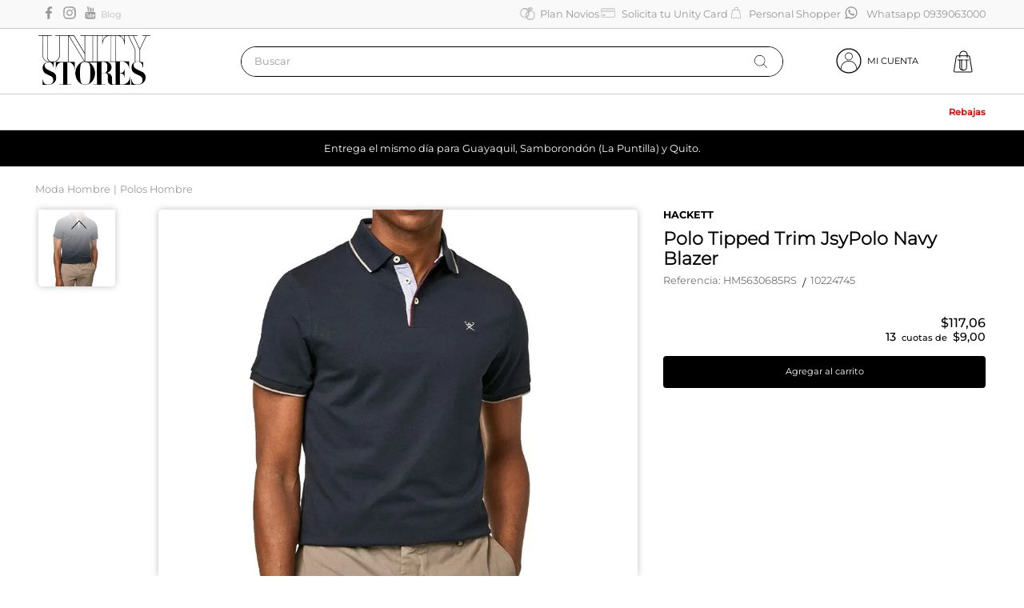

--- FILE ---
content_type: text/html; charset=utf-8
request_url: https://www.google.com/recaptcha/enterprise/anchor?ar=1&k=6LdV7CIpAAAAAPUrHXWlFArQ5hSiNQJk6Ja-vcYM&co=aHR0cHM6Ly93d3cudW5pdHlzdG9yZXMuY29tOjQ0Mw..&hl=es-419&v=PoyoqOPhxBO7pBk68S4YbpHZ&size=invisible&anchor-ms=20000&execute-ms=30000&cb=2k1zxo9be401
body_size: 48746
content:
<!DOCTYPE HTML><html dir="ltr" lang="es-419"><head><meta http-equiv="Content-Type" content="text/html; charset=UTF-8">
<meta http-equiv="X-UA-Compatible" content="IE=edge">
<title>reCAPTCHA</title>
<style type="text/css">
/* cyrillic-ext */
@font-face {
  font-family: 'Roboto';
  font-style: normal;
  font-weight: 400;
  font-stretch: 100%;
  src: url(//fonts.gstatic.com/s/roboto/v48/KFO7CnqEu92Fr1ME7kSn66aGLdTylUAMa3GUBHMdazTgWw.woff2) format('woff2');
  unicode-range: U+0460-052F, U+1C80-1C8A, U+20B4, U+2DE0-2DFF, U+A640-A69F, U+FE2E-FE2F;
}
/* cyrillic */
@font-face {
  font-family: 'Roboto';
  font-style: normal;
  font-weight: 400;
  font-stretch: 100%;
  src: url(//fonts.gstatic.com/s/roboto/v48/KFO7CnqEu92Fr1ME7kSn66aGLdTylUAMa3iUBHMdazTgWw.woff2) format('woff2');
  unicode-range: U+0301, U+0400-045F, U+0490-0491, U+04B0-04B1, U+2116;
}
/* greek-ext */
@font-face {
  font-family: 'Roboto';
  font-style: normal;
  font-weight: 400;
  font-stretch: 100%;
  src: url(//fonts.gstatic.com/s/roboto/v48/KFO7CnqEu92Fr1ME7kSn66aGLdTylUAMa3CUBHMdazTgWw.woff2) format('woff2');
  unicode-range: U+1F00-1FFF;
}
/* greek */
@font-face {
  font-family: 'Roboto';
  font-style: normal;
  font-weight: 400;
  font-stretch: 100%;
  src: url(//fonts.gstatic.com/s/roboto/v48/KFO7CnqEu92Fr1ME7kSn66aGLdTylUAMa3-UBHMdazTgWw.woff2) format('woff2');
  unicode-range: U+0370-0377, U+037A-037F, U+0384-038A, U+038C, U+038E-03A1, U+03A3-03FF;
}
/* math */
@font-face {
  font-family: 'Roboto';
  font-style: normal;
  font-weight: 400;
  font-stretch: 100%;
  src: url(//fonts.gstatic.com/s/roboto/v48/KFO7CnqEu92Fr1ME7kSn66aGLdTylUAMawCUBHMdazTgWw.woff2) format('woff2');
  unicode-range: U+0302-0303, U+0305, U+0307-0308, U+0310, U+0312, U+0315, U+031A, U+0326-0327, U+032C, U+032F-0330, U+0332-0333, U+0338, U+033A, U+0346, U+034D, U+0391-03A1, U+03A3-03A9, U+03B1-03C9, U+03D1, U+03D5-03D6, U+03F0-03F1, U+03F4-03F5, U+2016-2017, U+2034-2038, U+203C, U+2040, U+2043, U+2047, U+2050, U+2057, U+205F, U+2070-2071, U+2074-208E, U+2090-209C, U+20D0-20DC, U+20E1, U+20E5-20EF, U+2100-2112, U+2114-2115, U+2117-2121, U+2123-214F, U+2190, U+2192, U+2194-21AE, U+21B0-21E5, U+21F1-21F2, U+21F4-2211, U+2213-2214, U+2216-22FF, U+2308-230B, U+2310, U+2319, U+231C-2321, U+2336-237A, U+237C, U+2395, U+239B-23B7, U+23D0, U+23DC-23E1, U+2474-2475, U+25AF, U+25B3, U+25B7, U+25BD, U+25C1, U+25CA, U+25CC, U+25FB, U+266D-266F, U+27C0-27FF, U+2900-2AFF, U+2B0E-2B11, U+2B30-2B4C, U+2BFE, U+3030, U+FF5B, U+FF5D, U+1D400-1D7FF, U+1EE00-1EEFF;
}
/* symbols */
@font-face {
  font-family: 'Roboto';
  font-style: normal;
  font-weight: 400;
  font-stretch: 100%;
  src: url(//fonts.gstatic.com/s/roboto/v48/KFO7CnqEu92Fr1ME7kSn66aGLdTylUAMaxKUBHMdazTgWw.woff2) format('woff2');
  unicode-range: U+0001-000C, U+000E-001F, U+007F-009F, U+20DD-20E0, U+20E2-20E4, U+2150-218F, U+2190, U+2192, U+2194-2199, U+21AF, U+21E6-21F0, U+21F3, U+2218-2219, U+2299, U+22C4-22C6, U+2300-243F, U+2440-244A, U+2460-24FF, U+25A0-27BF, U+2800-28FF, U+2921-2922, U+2981, U+29BF, U+29EB, U+2B00-2BFF, U+4DC0-4DFF, U+FFF9-FFFB, U+10140-1018E, U+10190-1019C, U+101A0, U+101D0-101FD, U+102E0-102FB, U+10E60-10E7E, U+1D2C0-1D2D3, U+1D2E0-1D37F, U+1F000-1F0FF, U+1F100-1F1AD, U+1F1E6-1F1FF, U+1F30D-1F30F, U+1F315, U+1F31C, U+1F31E, U+1F320-1F32C, U+1F336, U+1F378, U+1F37D, U+1F382, U+1F393-1F39F, U+1F3A7-1F3A8, U+1F3AC-1F3AF, U+1F3C2, U+1F3C4-1F3C6, U+1F3CA-1F3CE, U+1F3D4-1F3E0, U+1F3ED, U+1F3F1-1F3F3, U+1F3F5-1F3F7, U+1F408, U+1F415, U+1F41F, U+1F426, U+1F43F, U+1F441-1F442, U+1F444, U+1F446-1F449, U+1F44C-1F44E, U+1F453, U+1F46A, U+1F47D, U+1F4A3, U+1F4B0, U+1F4B3, U+1F4B9, U+1F4BB, U+1F4BF, U+1F4C8-1F4CB, U+1F4D6, U+1F4DA, U+1F4DF, U+1F4E3-1F4E6, U+1F4EA-1F4ED, U+1F4F7, U+1F4F9-1F4FB, U+1F4FD-1F4FE, U+1F503, U+1F507-1F50B, U+1F50D, U+1F512-1F513, U+1F53E-1F54A, U+1F54F-1F5FA, U+1F610, U+1F650-1F67F, U+1F687, U+1F68D, U+1F691, U+1F694, U+1F698, U+1F6AD, U+1F6B2, U+1F6B9-1F6BA, U+1F6BC, U+1F6C6-1F6CF, U+1F6D3-1F6D7, U+1F6E0-1F6EA, U+1F6F0-1F6F3, U+1F6F7-1F6FC, U+1F700-1F7FF, U+1F800-1F80B, U+1F810-1F847, U+1F850-1F859, U+1F860-1F887, U+1F890-1F8AD, U+1F8B0-1F8BB, U+1F8C0-1F8C1, U+1F900-1F90B, U+1F93B, U+1F946, U+1F984, U+1F996, U+1F9E9, U+1FA00-1FA6F, U+1FA70-1FA7C, U+1FA80-1FA89, U+1FA8F-1FAC6, U+1FACE-1FADC, U+1FADF-1FAE9, U+1FAF0-1FAF8, U+1FB00-1FBFF;
}
/* vietnamese */
@font-face {
  font-family: 'Roboto';
  font-style: normal;
  font-weight: 400;
  font-stretch: 100%;
  src: url(//fonts.gstatic.com/s/roboto/v48/KFO7CnqEu92Fr1ME7kSn66aGLdTylUAMa3OUBHMdazTgWw.woff2) format('woff2');
  unicode-range: U+0102-0103, U+0110-0111, U+0128-0129, U+0168-0169, U+01A0-01A1, U+01AF-01B0, U+0300-0301, U+0303-0304, U+0308-0309, U+0323, U+0329, U+1EA0-1EF9, U+20AB;
}
/* latin-ext */
@font-face {
  font-family: 'Roboto';
  font-style: normal;
  font-weight: 400;
  font-stretch: 100%;
  src: url(//fonts.gstatic.com/s/roboto/v48/KFO7CnqEu92Fr1ME7kSn66aGLdTylUAMa3KUBHMdazTgWw.woff2) format('woff2');
  unicode-range: U+0100-02BA, U+02BD-02C5, U+02C7-02CC, U+02CE-02D7, U+02DD-02FF, U+0304, U+0308, U+0329, U+1D00-1DBF, U+1E00-1E9F, U+1EF2-1EFF, U+2020, U+20A0-20AB, U+20AD-20C0, U+2113, U+2C60-2C7F, U+A720-A7FF;
}
/* latin */
@font-face {
  font-family: 'Roboto';
  font-style: normal;
  font-weight: 400;
  font-stretch: 100%;
  src: url(//fonts.gstatic.com/s/roboto/v48/KFO7CnqEu92Fr1ME7kSn66aGLdTylUAMa3yUBHMdazQ.woff2) format('woff2');
  unicode-range: U+0000-00FF, U+0131, U+0152-0153, U+02BB-02BC, U+02C6, U+02DA, U+02DC, U+0304, U+0308, U+0329, U+2000-206F, U+20AC, U+2122, U+2191, U+2193, U+2212, U+2215, U+FEFF, U+FFFD;
}
/* cyrillic-ext */
@font-face {
  font-family: 'Roboto';
  font-style: normal;
  font-weight: 500;
  font-stretch: 100%;
  src: url(//fonts.gstatic.com/s/roboto/v48/KFO7CnqEu92Fr1ME7kSn66aGLdTylUAMa3GUBHMdazTgWw.woff2) format('woff2');
  unicode-range: U+0460-052F, U+1C80-1C8A, U+20B4, U+2DE0-2DFF, U+A640-A69F, U+FE2E-FE2F;
}
/* cyrillic */
@font-face {
  font-family: 'Roboto';
  font-style: normal;
  font-weight: 500;
  font-stretch: 100%;
  src: url(//fonts.gstatic.com/s/roboto/v48/KFO7CnqEu92Fr1ME7kSn66aGLdTylUAMa3iUBHMdazTgWw.woff2) format('woff2');
  unicode-range: U+0301, U+0400-045F, U+0490-0491, U+04B0-04B1, U+2116;
}
/* greek-ext */
@font-face {
  font-family: 'Roboto';
  font-style: normal;
  font-weight: 500;
  font-stretch: 100%;
  src: url(//fonts.gstatic.com/s/roboto/v48/KFO7CnqEu92Fr1ME7kSn66aGLdTylUAMa3CUBHMdazTgWw.woff2) format('woff2');
  unicode-range: U+1F00-1FFF;
}
/* greek */
@font-face {
  font-family: 'Roboto';
  font-style: normal;
  font-weight: 500;
  font-stretch: 100%;
  src: url(//fonts.gstatic.com/s/roboto/v48/KFO7CnqEu92Fr1ME7kSn66aGLdTylUAMa3-UBHMdazTgWw.woff2) format('woff2');
  unicode-range: U+0370-0377, U+037A-037F, U+0384-038A, U+038C, U+038E-03A1, U+03A3-03FF;
}
/* math */
@font-face {
  font-family: 'Roboto';
  font-style: normal;
  font-weight: 500;
  font-stretch: 100%;
  src: url(//fonts.gstatic.com/s/roboto/v48/KFO7CnqEu92Fr1ME7kSn66aGLdTylUAMawCUBHMdazTgWw.woff2) format('woff2');
  unicode-range: U+0302-0303, U+0305, U+0307-0308, U+0310, U+0312, U+0315, U+031A, U+0326-0327, U+032C, U+032F-0330, U+0332-0333, U+0338, U+033A, U+0346, U+034D, U+0391-03A1, U+03A3-03A9, U+03B1-03C9, U+03D1, U+03D5-03D6, U+03F0-03F1, U+03F4-03F5, U+2016-2017, U+2034-2038, U+203C, U+2040, U+2043, U+2047, U+2050, U+2057, U+205F, U+2070-2071, U+2074-208E, U+2090-209C, U+20D0-20DC, U+20E1, U+20E5-20EF, U+2100-2112, U+2114-2115, U+2117-2121, U+2123-214F, U+2190, U+2192, U+2194-21AE, U+21B0-21E5, U+21F1-21F2, U+21F4-2211, U+2213-2214, U+2216-22FF, U+2308-230B, U+2310, U+2319, U+231C-2321, U+2336-237A, U+237C, U+2395, U+239B-23B7, U+23D0, U+23DC-23E1, U+2474-2475, U+25AF, U+25B3, U+25B7, U+25BD, U+25C1, U+25CA, U+25CC, U+25FB, U+266D-266F, U+27C0-27FF, U+2900-2AFF, U+2B0E-2B11, U+2B30-2B4C, U+2BFE, U+3030, U+FF5B, U+FF5D, U+1D400-1D7FF, U+1EE00-1EEFF;
}
/* symbols */
@font-face {
  font-family: 'Roboto';
  font-style: normal;
  font-weight: 500;
  font-stretch: 100%;
  src: url(//fonts.gstatic.com/s/roboto/v48/KFO7CnqEu92Fr1ME7kSn66aGLdTylUAMaxKUBHMdazTgWw.woff2) format('woff2');
  unicode-range: U+0001-000C, U+000E-001F, U+007F-009F, U+20DD-20E0, U+20E2-20E4, U+2150-218F, U+2190, U+2192, U+2194-2199, U+21AF, U+21E6-21F0, U+21F3, U+2218-2219, U+2299, U+22C4-22C6, U+2300-243F, U+2440-244A, U+2460-24FF, U+25A0-27BF, U+2800-28FF, U+2921-2922, U+2981, U+29BF, U+29EB, U+2B00-2BFF, U+4DC0-4DFF, U+FFF9-FFFB, U+10140-1018E, U+10190-1019C, U+101A0, U+101D0-101FD, U+102E0-102FB, U+10E60-10E7E, U+1D2C0-1D2D3, U+1D2E0-1D37F, U+1F000-1F0FF, U+1F100-1F1AD, U+1F1E6-1F1FF, U+1F30D-1F30F, U+1F315, U+1F31C, U+1F31E, U+1F320-1F32C, U+1F336, U+1F378, U+1F37D, U+1F382, U+1F393-1F39F, U+1F3A7-1F3A8, U+1F3AC-1F3AF, U+1F3C2, U+1F3C4-1F3C6, U+1F3CA-1F3CE, U+1F3D4-1F3E0, U+1F3ED, U+1F3F1-1F3F3, U+1F3F5-1F3F7, U+1F408, U+1F415, U+1F41F, U+1F426, U+1F43F, U+1F441-1F442, U+1F444, U+1F446-1F449, U+1F44C-1F44E, U+1F453, U+1F46A, U+1F47D, U+1F4A3, U+1F4B0, U+1F4B3, U+1F4B9, U+1F4BB, U+1F4BF, U+1F4C8-1F4CB, U+1F4D6, U+1F4DA, U+1F4DF, U+1F4E3-1F4E6, U+1F4EA-1F4ED, U+1F4F7, U+1F4F9-1F4FB, U+1F4FD-1F4FE, U+1F503, U+1F507-1F50B, U+1F50D, U+1F512-1F513, U+1F53E-1F54A, U+1F54F-1F5FA, U+1F610, U+1F650-1F67F, U+1F687, U+1F68D, U+1F691, U+1F694, U+1F698, U+1F6AD, U+1F6B2, U+1F6B9-1F6BA, U+1F6BC, U+1F6C6-1F6CF, U+1F6D3-1F6D7, U+1F6E0-1F6EA, U+1F6F0-1F6F3, U+1F6F7-1F6FC, U+1F700-1F7FF, U+1F800-1F80B, U+1F810-1F847, U+1F850-1F859, U+1F860-1F887, U+1F890-1F8AD, U+1F8B0-1F8BB, U+1F8C0-1F8C1, U+1F900-1F90B, U+1F93B, U+1F946, U+1F984, U+1F996, U+1F9E9, U+1FA00-1FA6F, U+1FA70-1FA7C, U+1FA80-1FA89, U+1FA8F-1FAC6, U+1FACE-1FADC, U+1FADF-1FAE9, U+1FAF0-1FAF8, U+1FB00-1FBFF;
}
/* vietnamese */
@font-face {
  font-family: 'Roboto';
  font-style: normal;
  font-weight: 500;
  font-stretch: 100%;
  src: url(//fonts.gstatic.com/s/roboto/v48/KFO7CnqEu92Fr1ME7kSn66aGLdTylUAMa3OUBHMdazTgWw.woff2) format('woff2');
  unicode-range: U+0102-0103, U+0110-0111, U+0128-0129, U+0168-0169, U+01A0-01A1, U+01AF-01B0, U+0300-0301, U+0303-0304, U+0308-0309, U+0323, U+0329, U+1EA0-1EF9, U+20AB;
}
/* latin-ext */
@font-face {
  font-family: 'Roboto';
  font-style: normal;
  font-weight: 500;
  font-stretch: 100%;
  src: url(//fonts.gstatic.com/s/roboto/v48/KFO7CnqEu92Fr1ME7kSn66aGLdTylUAMa3KUBHMdazTgWw.woff2) format('woff2');
  unicode-range: U+0100-02BA, U+02BD-02C5, U+02C7-02CC, U+02CE-02D7, U+02DD-02FF, U+0304, U+0308, U+0329, U+1D00-1DBF, U+1E00-1E9F, U+1EF2-1EFF, U+2020, U+20A0-20AB, U+20AD-20C0, U+2113, U+2C60-2C7F, U+A720-A7FF;
}
/* latin */
@font-face {
  font-family: 'Roboto';
  font-style: normal;
  font-weight: 500;
  font-stretch: 100%;
  src: url(//fonts.gstatic.com/s/roboto/v48/KFO7CnqEu92Fr1ME7kSn66aGLdTylUAMa3yUBHMdazQ.woff2) format('woff2');
  unicode-range: U+0000-00FF, U+0131, U+0152-0153, U+02BB-02BC, U+02C6, U+02DA, U+02DC, U+0304, U+0308, U+0329, U+2000-206F, U+20AC, U+2122, U+2191, U+2193, U+2212, U+2215, U+FEFF, U+FFFD;
}
/* cyrillic-ext */
@font-face {
  font-family: 'Roboto';
  font-style: normal;
  font-weight: 900;
  font-stretch: 100%;
  src: url(//fonts.gstatic.com/s/roboto/v48/KFO7CnqEu92Fr1ME7kSn66aGLdTylUAMa3GUBHMdazTgWw.woff2) format('woff2');
  unicode-range: U+0460-052F, U+1C80-1C8A, U+20B4, U+2DE0-2DFF, U+A640-A69F, U+FE2E-FE2F;
}
/* cyrillic */
@font-face {
  font-family: 'Roboto';
  font-style: normal;
  font-weight: 900;
  font-stretch: 100%;
  src: url(//fonts.gstatic.com/s/roboto/v48/KFO7CnqEu92Fr1ME7kSn66aGLdTylUAMa3iUBHMdazTgWw.woff2) format('woff2');
  unicode-range: U+0301, U+0400-045F, U+0490-0491, U+04B0-04B1, U+2116;
}
/* greek-ext */
@font-face {
  font-family: 'Roboto';
  font-style: normal;
  font-weight: 900;
  font-stretch: 100%;
  src: url(//fonts.gstatic.com/s/roboto/v48/KFO7CnqEu92Fr1ME7kSn66aGLdTylUAMa3CUBHMdazTgWw.woff2) format('woff2');
  unicode-range: U+1F00-1FFF;
}
/* greek */
@font-face {
  font-family: 'Roboto';
  font-style: normal;
  font-weight: 900;
  font-stretch: 100%;
  src: url(//fonts.gstatic.com/s/roboto/v48/KFO7CnqEu92Fr1ME7kSn66aGLdTylUAMa3-UBHMdazTgWw.woff2) format('woff2');
  unicode-range: U+0370-0377, U+037A-037F, U+0384-038A, U+038C, U+038E-03A1, U+03A3-03FF;
}
/* math */
@font-face {
  font-family: 'Roboto';
  font-style: normal;
  font-weight: 900;
  font-stretch: 100%;
  src: url(//fonts.gstatic.com/s/roboto/v48/KFO7CnqEu92Fr1ME7kSn66aGLdTylUAMawCUBHMdazTgWw.woff2) format('woff2');
  unicode-range: U+0302-0303, U+0305, U+0307-0308, U+0310, U+0312, U+0315, U+031A, U+0326-0327, U+032C, U+032F-0330, U+0332-0333, U+0338, U+033A, U+0346, U+034D, U+0391-03A1, U+03A3-03A9, U+03B1-03C9, U+03D1, U+03D5-03D6, U+03F0-03F1, U+03F4-03F5, U+2016-2017, U+2034-2038, U+203C, U+2040, U+2043, U+2047, U+2050, U+2057, U+205F, U+2070-2071, U+2074-208E, U+2090-209C, U+20D0-20DC, U+20E1, U+20E5-20EF, U+2100-2112, U+2114-2115, U+2117-2121, U+2123-214F, U+2190, U+2192, U+2194-21AE, U+21B0-21E5, U+21F1-21F2, U+21F4-2211, U+2213-2214, U+2216-22FF, U+2308-230B, U+2310, U+2319, U+231C-2321, U+2336-237A, U+237C, U+2395, U+239B-23B7, U+23D0, U+23DC-23E1, U+2474-2475, U+25AF, U+25B3, U+25B7, U+25BD, U+25C1, U+25CA, U+25CC, U+25FB, U+266D-266F, U+27C0-27FF, U+2900-2AFF, U+2B0E-2B11, U+2B30-2B4C, U+2BFE, U+3030, U+FF5B, U+FF5D, U+1D400-1D7FF, U+1EE00-1EEFF;
}
/* symbols */
@font-face {
  font-family: 'Roboto';
  font-style: normal;
  font-weight: 900;
  font-stretch: 100%;
  src: url(//fonts.gstatic.com/s/roboto/v48/KFO7CnqEu92Fr1ME7kSn66aGLdTylUAMaxKUBHMdazTgWw.woff2) format('woff2');
  unicode-range: U+0001-000C, U+000E-001F, U+007F-009F, U+20DD-20E0, U+20E2-20E4, U+2150-218F, U+2190, U+2192, U+2194-2199, U+21AF, U+21E6-21F0, U+21F3, U+2218-2219, U+2299, U+22C4-22C6, U+2300-243F, U+2440-244A, U+2460-24FF, U+25A0-27BF, U+2800-28FF, U+2921-2922, U+2981, U+29BF, U+29EB, U+2B00-2BFF, U+4DC0-4DFF, U+FFF9-FFFB, U+10140-1018E, U+10190-1019C, U+101A0, U+101D0-101FD, U+102E0-102FB, U+10E60-10E7E, U+1D2C0-1D2D3, U+1D2E0-1D37F, U+1F000-1F0FF, U+1F100-1F1AD, U+1F1E6-1F1FF, U+1F30D-1F30F, U+1F315, U+1F31C, U+1F31E, U+1F320-1F32C, U+1F336, U+1F378, U+1F37D, U+1F382, U+1F393-1F39F, U+1F3A7-1F3A8, U+1F3AC-1F3AF, U+1F3C2, U+1F3C4-1F3C6, U+1F3CA-1F3CE, U+1F3D4-1F3E0, U+1F3ED, U+1F3F1-1F3F3, U+1F3F5-1F3F7, U+1F408, U+1F415, U+1F41F, U+1F426, U+1F43F, U+1F441-1F442, U+1F444, U+1F446-1F449, U+1F44C-1F44E, U+1F453, U+1F46A, U+1F47D, U+1F4A3, U+1F4B0, U+1F4B3, U+1F4B9, U+1F4BB, U+1F4BF, U+1F4C8-1F4CB, U+1F4D6, U+1F4DA, U+1F4DF, U+1F4E3-1F4E6, U+1F4EA-1F4ED, U+1F4F7, U+1F4F9-1F4FB, U+1F4FD-1F4FE, U+1F503, U+1F507-1F50B, U+1F50D, U+1F512-1F513, U+1F53E-1F54A, U+1F54F-1F5FA, U+1F610, U+1F650-1F67F, U+1F687, U+1F68D, U+1F691, U+1F694, U+1F698, U+1F6AD, U+1F6B2, U+1F6B9-1F6BA, U+1F6BC, U+1F6C6-1F6CF, U+1F6D3-1F6D7, U+1F6E0-1F6EA, U+1F6F0-1F6F3, U+1F6F7-1F6FC, U+1F700-1F7FF, U+1F800-1F80B, U+1F810-1F847, U+1F850-1F859, U+1F860-1F887, U+1F890-1F8AD, U+1F8B0-1F8BB, U+1F8C0-1F8C1, U+1F900-1F90B, U+1F93B, U+1F946, U+1F984, U+1F996, U+1F9E9, U+1FA00-1FA6F, U+1FA70-1FA7C, U+1FA80-1FA89, U+1FA8F-1FAC6, U+1FACE-1FADC, U+1FADF-1FAE9, U+1FAF0-1FAF8, U+1FB00-1FBFF;
}
/* vietnamese */
@font-face {
  font-family: 'Roboto';
  font-style: normal;
  font-weight: 900;
  font-stretch: 100%;
  src: url(//fonts.gstatic.com/s/roboto/v48/KFO7CnqEu92Fr1ME7kSn66aGLdTylUAMa3OUBHMdazTgWw.woff2) format('woff2');
  unicode-range: U+0102-0103, U+0110-0111, U+0128-0129, U+0168-0169, U+01A0-01A1, U+01AF-01B0, U+0300-0301, U+0303-0304, U+0308-0309, U+0323, U+0329, U+1EA0-1EF9, U+20AB;
}
/* latin-ext */
@font-face {
  font-family: 'Roboto';
  font-style: normal;
  font-weight: 900;
  font-stretch: 100%;
  src: url(//fonts.gstatic.com/s/roboto/v48/KFO7CnqEu92Fr1ME7kSn66aGLdTylUAMa3KUBHMdazTgWw.woff2) format('woff2');
  unicode-range: U+0100-02BA, U+02BD-02C5, U+02C7-02CC, U+02CE-02D7, U+02DD-02FF, U+0304, U+0308, U+0329, U+1D00-1DBF, U+1E00-1E9F, U+1EF2-1EFF, U+2020, U+20A0-20AB, U+20AD-20C0, U+2113, U+2C60-2C7F, U+A720-A7FF;
}
/* latin */
@font-face {
  font-family: 'Roboto';
  font-style: normal;
  font-weight: 900;
  font-stretch: 100%;
  src: url(//fonts.gstatic.com/s/roboto/v48/KFO7CnqEu92Fr1ME7kSn66aGLdTylUAMa3yUBHMdazQ.woff2) format('woff2');
  unicode-range: U+0000-00FF, U+0131, U+0152-0153, U+02BB-02BC, U+02C6, U+02DA, U+02DC, U+0304, U+0308, U+0329, U+2000-206F, U+20AC, U+2122, U+2191, U+2193, U+2212, U+2215, U+FEFF, U+FFFD;
}

</style>
<link rel="stylesheet" type="text/css" href="https://www.gstatic.com/recaptcha/releases/PoyoqOPhxBO7pBk68S4YbpHZ/styles__ltr.css">
<script nonce="PrI95IZZcI35ok-HJZeHlQ" type="text/javascript">window['__recaptcha_api'] = 'https://www.google.com/recaptcha/enterprise/';</script>
<script type="text/javascript" src="https://www.gstatic.com/recaptcha/releases/PoyoqOPhxBO7pBk68S4YbpHZ/recaptcha__es_419.js" nonce="PrI95IZZcI35ok-HJZeHlQ">
      
    </script></head>
<body><div id="rc-anchor-alert" class="rc-anchor-alert"></div>
<input type="hidden" id="recaptcha-token" value="[base64]">
<script type="text/javascript" nonce="PrI95IZZcI35ok-HJZeHlQ">
      recaptcha.anchor.Main.init("[\x22ainput\x22,[\x22bgdata\x22,\x22\x22,\[base64]/[base64]/[base64]/ZyhXLGgpOnEoW04sMjEsbF0sVywwKSxoKSxmYWxzZSxmYWxzZSl9Y2F0Y2goayl7RygzNTgsVyk/[base64]/[base64]/[base64]/[base64]/[base64]/[base64]/[base64]/bmV3IEJbT10oRFswXSk6dz09Mj9uZXcgQltPXShEWzBdLERbMV0pOnc9PTM/bmV3IEJbT10oRFswXSxEWzFdLERbMl0pOnc9PTQ/[base64]/[base64]/[base64]/[base64]/[base64]\\u003d\x22,\[base64]\\u003d\x22,\[base64]/DnQbCgsOHw5Yfw4Fjw65PYnpHMsKlLgvCqMK5Z8OPJ11dZR/DjnV7wofDkVNuPMKVw5BGwr5Tw405wo1ad0lYHcO1cMOdw5hwwpVXw6rDpcK2AMKNwodLEAgARMK7wr1zKDYmZD0pwozDicOgK8KsNcO/ACzChxnCq8OeDcK5N11xw5XDjMOuS8O0wqAtPcKiCXDCuMOzw6fClWnCgAxFw6/CrsOQw68qWnl2PcKrMwnCnC/CmkURwrTDt8O3w5jDhRbDpyBmJgVHSsKfwqstFMOrw71RwrlTKcKPwq7DmMOvw5oQw5/CgQpCIgvCpcOdw4JBXcKZw4DDhMKDw4HCsgo/[base64]/fjDDvXPCrsOTw6HDmMKLZcKtwpsHwr/Co8KbwoRoNcO8wpjCvMKJFcKAawPDnsOtER/Dl0BxL8KDwqHCi8OcR8Kpe8KCwp7CvnvDvxrDkQrCuQ7CksOzLDoqw7Fyw6HDmcK8O3/DmX/[base64]/DlsKtw5jDljtpw6XCuCBDbcOHwq3DrwXCtRVHw7jCuWcBworCs8KsOsOER8Kqw4LCvURedxrDjXZzwpFFWyfCvD4ewp3CuMO/eUsLwoJLwpBTwo0vw54oBsOrXMOkwoNDwo4XXUfDgFYIGMOOwpnCmhtUwr0cwpjDo8OUAMKCS8KkMnQ+wqwMwpDCr8OHVsKiCXVeJ8OWRxPDm2/[base64]/c2ZNOx7DpsOLwr3DgUHDj8Ktw45Sw5sEwpwdwo5/bGfChsODGcKKEsO2JsKrX8Ojwp8Dw4hAUwAFHkglwofDhmPDpjlbw7jCocKrMT8XZgPDocKdQBRqKcOgcyfCrcOeKjoAwpBRwp/Cp8KZZGvCjRrDn8K8woHCpsKbFTzCrXfDg0zCtsO3PlzDvCYrCz7CjRgTw6LDjcOtcDPDqxA3w7XCt8Kqw5XCi8KDYHRmaCk9I8K5wpFWFcOQJ0RRw7IBw4TCow/DssO/w58/b2dswqt7w6dlw6HDpQfCmcOCw4oGw6shw4bDn0ROGkHDvx7ClUFXEwkWecK4woBCasOswpTCuMKfMsO+wpzCpcO6Mxd9IQXDoMObw5Q5QjPDvkMfAiwqCcO4NA7CtcKOw6UYbxlLQR7DiMKbIsK+TcK1w4/Dm8OWEGrDsErDpDcEw4HDqcO4UknCsQwGT1nDsQMHw5IJIMOMPz/DnD/DssK8RUwPP2LDkBgEw5g3an0FwrNjwp8TQWvCvsOZwp3CmVIiQ8K0FcKQYMOUf3Y7BsKrHcKuwrAOw5HChwVmDifDkgowAMKeAVZbGSINM0spKTrCuE/DiETDsCY+w6U5w5BFGMKsElRuGsOqw7XCm8Ozw7TCs2Iqw5kVWcKUZsOkQBfCqmtdw4p8BkDDljrCscOaw7zCrlRWUx7DkDUSJcOIw61AIQNuE0FyT29jN3TCo17CjMKpFBXDqxbDgiPCjwTDtD/DuzrCrRrDhsOtIsK3MmTDlMKdb2UDIhp0PhPCrX8/ZSZ5ScOfw7PDj8OPRsOOQsOoGsKLZSsNcixjw5bCv8KzGx1dwo/[base64]/DqsOTwrsjwobDiS5JwrEcwqbCog/CkhImwqXDsQ/CpsKABTd5UyXCu8KVXMO/wq0dWMO5wrTCmRXCtMKoJ8OlMDjCiCsowojCtgvClToiRcKUwqrDsgzCuMOvB8KbeGsUecOKw7slLjbCghzCg19DEcOwG8OEwr3DgC7CqsOKTmHCtnXCuG5lJMKNwobDg1vCuU3Dl1zDv3bCj0LCuTYxGmDDkMO6GsO/[base64]/ZHQwNMKVwoLDnX4FwqBLJHjDsR7DsQvCqsOWVw8GwpzDgMKfwqnCjsOiw6Y+wogpwpoaw6JQw70DwqnDoMOWw7RawpU8MDDCk8O1wrc6wrBWwqVdN8OoGcKRw67CmsOTw48cLFvDgsOSw4fDo1fDncKFw4bCqMOnwpoEccKSU8K2R8O/X8OpwoI1acO0XwJfw7zDqioxw4tmw5/DkzrDrsOwQMKQNgTDqsKPw7bDoCV7w6cVGh10w4whUMKQZcObw7pGIgJZwrkbZF3Cu1M/XMOBe00AeMKswpHCiRRSP8O/dsOZEcOvChjCtF3Do8OKw5/Cn8KswoLCoMKiY8Kww70zZMKKwq1+wpPCmnhIwrBFwq/DuDTDingnGcKRV8OMdzwwwoYEPsObT8OnJ15GWVvDizjDokrCtjrDu8OpS8OXwpTDpRRlwrQiWMKAOQnCr8KTw6Nef15Ww50Cw5pgV8Orwpc0fXDDmxg8wp9iwroSfFkbw5/[base64]/Cu0EFeBDCkMKCw6NMJHhAE8KlNCcww401w5o2eFTDpMOzCMOUwqVww6NZwrkmw59mwrkBw5LCl0/Cv04mJsOuC0c2fcOKNMOgASrCkD8Kak9KPBgXOcKywo1Gw7oowr3DhsOTD8KhHsOyw7TCm8OpfE/CnsKFwr/CkFwrwo5yw4LDr8KwNMK3UMObMRBvwqV0CcO0G3ZIwq7DmEHDvGJFw6l5Kh7CicKfIzA8CTPDgsKVwrwtG8OVw5rCmsOfwp/[base64]/[base64]/CpMOBwqdHKMKLw5Ucb28QwpsRw7YJTMKoQTbDhnMUXMOJCCwJZMK8wpQ5w5nCksO+c3PDggLDs0/CjMK8OljCj8O4w4XCo2TCvsOrw4PCrBlnwp/Dm8OgI0RHwpIJwrgHAzPCoVpRPMKGwr5qwqrCoB5vwqZLYcKRTsKywpjDkcKewr/DpWoiwq5Zw7/CjsOuwpTDtGDDhsK7EcKrwqfChCNMIksvHhTCkMKawoZsw6UAwq48F8KILMKwwoPDgwrCkx4Qw7NJHm7DqcKRw7cYfV9QO8OXw4glZcOqE0RBw5xBwqFFIn7DmcKUw7/DqsK5PzoHw5zCkMKKw4/DuDbDvTfDuirCvcKQw6sew4Nnw7TDvxvDnRchwrN0NQTCjsOoH0HDlcO2AQXCvsKXS8KOUk/[base64]/Di8Ojw7LDpsONRMOswpvCtcKbwqvCiwN4wq0WdcO3wo9fwrRlw7bDosOlGGnDlU/DmQR8woAEVcKXw4jDusK6TcOPw7XCusOCw6kLOi/DicK2wq/ClMKOUkPDtwBDwpDDu3B/[base64]/wo/[base64]/[base64]/EsO2wqF3wr/Ch2PCk8OHGF9wQMK9LMKwSVoJfkvCucOpXsKPw48pM8K+wqR7wppcwqRoXsKJwoLClMKpwq8rFsKLfcOUTUzDnsKFwq/DocKUwqPCiDZFCsKXworCt1UZw7XDosO3IcOLw4rCvMOzZF5Iw7rCjxBLwoTCq8K2ZlUvS8Ohbh3DuMOCwrHDtB5GEMKlDXbDlcKWXyksSMOTXUlgwrHCoX1fw7BVBkvCicKqwrbDtcOvw5zDmcOaL8Ocw5/CrcOPRMOzw6LCsMKIwp3DrAUNH8OHw5PDjMOtw4YKKRY/ZsOqw4XDsTp/[base64]/Csi/DgDFFw69GYsOUw5txJ8O2QcKODsOVwrxABjLDosKaw4x2JcOewptnwrbCvRUuwoPDrShjRnxBFlzCgcK/[base64]/CiX4iwrTChcKFAwhBw6t9wr/CscOzwrARJMKdwrMUwr3Ds8O+M8KEXcOXw7IKJjbCmcO0w41AGw3Dp0nCtDpUw67CsVQuwqXCgcOxKcKlEj45wqbCu8KqB2vCpcK4LUfDpVDDiBDDuyMmcMO6N8KmRsO3w6dmw7kRwpvDm8ORw7/Doj/Cr8K3w6Ufw7XDtgLDkk5XaA4cQ2fChMKPw5xfNMOZw5oOwp0kwoEEasKYw6HChcOMdTNvA8O3wpRRwo/[base64]/CtC3Dr8KpWkrDjx9EGMOOwqAMw5LCncKxEQXCnQkOEsKzLsKcLQsvw7A3QsOJOcOXacOIwqB1w7pHSMONwpQdDyBPwqNfZsKRwoBOw4Rtw6vCq1lxPsOKwo0zw7EQw73Cj8Okwo3ChMOHTMK/WF8Ww7V8b8OWw7zCqizCoMKFwp/CgcKbJR7DoDzCi8K1YsOndE0FA0wPw4zDpMOVw6YZwqNPw5pqw6BHDF53Gkgdwp3CuXFeAMOEwqDCqsKeUSbDj8KGE1AMwoRkLsOLwrzDvMO6w655Gn5VwqBee8OzIzfDn8ObwqN3w43DusODLsKWMsK4QsO8AMKJw7zDncK/wo7DoDLCusKSf8KUwoseMCzDtgDCj8Khw7LCicKMw43Ck33CmcOwwqkQT8K/PMKeUnkaw4pdw5s4W0YzLsOzcyXDtGzClMOfcCDCtzTDvVgMP8Owwo/[base64]/DlsKNP8OHw5FFw4A1w7N1KMOkw4HCvcOMwo7CvsOiwrsiLsOCPzbCkDQxwp0/w6RVNsKCAQ5ANjnCmsKsTyB1EGp+wrRcw5jCpyXClDVLwoQFGcOZb8ORwptUbcOcF2YXwp7CucKsb8OzwozDpHtcLMKLw67Cj8ORXyrDoMKqX8Obw4TDt8K1JMO6bcOdwp3CjHgCw44YwpLDnntgC8KnFC5Aw7jDqTTDvMOwJsOmX8O/w5nCg8O5YcKFwobDhMOCwqFDJU0mwqXCusKmw6RGQsKHcsK1wrF4ecK5wp1Qw7nCgcOCVsO/w5fDtMKWIn/DjgHDlMKCw4jCqMKud3tFK8KScsO1wq8owqwdCV8YOTFUwpDCrVXCtsO8cDXDh3nCsWERE1DDlCAVBcK3fsO1EG3Cu3fDmcK5wo1XwpYhJjbCk8Kdw4sfAlXDoiLDsG89GMO1w4TCnz4ew7vCm8OoEkRzw6/Ct8O1bXnCvXcHw6d5cMKWesKew6TDoHHDicK1wpzDvMK3wpNyUMOyw43Dqxc5wprDvsO/Z3TDgFItRjrClV7DrMKewqtqNQvDj27DrMOawrowwqjDqVbDiw84wo7CnwjCm8OpOXQ6NkvChh7Do8Klw6TCiMOoMSvCrUnDq8O3FcO7w4bCmgdpw7ATHsKmaBVoNcODw4V9wqjDj29Eb8KKA0kMw4bDs8KpwqjDtMK3wqnCgsKvw6gbGcKywpV1w6LCiMKRBG8Iw5/[base64]/ClG83w5bDki0owrbCvMOKw4LChjrCg8KSw4VqwqrDicOfw5A/wpERwpjDlUvCgMOhNxYMfsOSTy9ECcKJwpTCtMKCwo7Dm8KSw6bDnMK6cGDDosOgwobDtcOoJBcsw5onFwZGG8KfMsOEZcKkwrNOw7NuGw0twp/[base64]/CoWPDjMOgXcK8wrjDiMKIZD/DrW3ClMKmAsKcwrrCqGpUw5fCkcOdw49aL8KJO0HClMK2RU5yw6bCuhVZA8Oowp5YbMKewqZYw5M1w4wGw7QJdsK7w7nCoMKZwqjDgMKHD1vDskTDkUnDmzsewrbDvQcvf8Kyw7dPT8KBPQ4JDG9MJ8Oxw4zDr8Olw5/CqcKzCcOrTmBmFMOYZntOwrHDq8O6w7jCusKhw5o8w7ZnCMORwq7DkBrDjl4Aw6JxwplPwrzCmmgBE291wqtzw5XCgcOARnMgSMOYw4IHG2oGwqh0w5xKL28gwqLCikzDsW42acKKLznClMO1OHJUNlnDhcO/wonCtgQlfsOkw57CqR9cKUrDpy7DqU0iwp1LK8Kew5vCp8K0HzsIw53Dtz3CjRx9wokuw53CrDspXhk6wprCo8KqNsKoAiLDiXrClMKnwrTDmktpbMK8RFzDjSDCt8OfwqpOfjfClcK7fQVXRSnChMOlw51ywpHDrcOzw7nDrsOCwrvDuQXCo2sLHkESw7jChMO/KznCnMOiwql+w4TDncKewrfDkcOJw67Ch8K0wo7DocOfS8OJU8KOw4/CsXlRwqrCqx0+YsO2GzsnD8OYwptOwopmw6LDkMOsYm9Wwr9xaMO6wpRyw6fCqy3CrSfCsl8cwqfCiBVRw61MDWXCmH/Dn8OVHMOrQD4vVsKNR8KhM2vDhj3Co8KTfA3CrsOOw73CrX4sXsOoNsO0w7JxJMKJw73Cj0kpwpHCs8OoBRDDnjrCgsKLw7HDsAHDpUo/[base64]/dQ45BsOKw7XDrsKjwpZyTCXDm8Oowq3CkGHDji7Dq1o7ZMOhRcOAwpXDosOJwoTCqBTDt8KCQ8O6D13CpcKQwqB/ek/DuDbDk8KVUSt3w7FTw6B0w6hOw6DCo8Ozf8OwwrPDp8OySTESwqE/w5pFbcOUWFRkwpRNwrPCkMOmRSthBcO2wrXCsMOnwq7CjxE8WsOpCsKZVBo8VUfCo1cew7vDoMO/wqTDnsKhw4zDhMKXwpY7wo/DqiIswr4qTRhOXsKiw4rDgjvDmAfCsBxQw63CgsKNNkfCvz9rXn/CjWLCh2Y7woFUw6DDgsKmw4nDvXTCnsOYwq/DqMOSw7MRL8OCH8KlCSVQa2Q+RMKTw7NSwqYkwpogw6oRw69Hw7x2w4PDusKAXCdUw4UxPiTDnMOERMOXw4nDrMKZL8O8SD/[base64]/DmiA2cMO5w4HCq8Opw7AwTGvDknNjwrXDmRLChQJIwoDDhMOAPD7DgWvCjMO8MynDvmDCqsOjEsOqQ8K8w7HCucKZw5EVw5vCp8OfXBnCsTLCoWrCkAlJw5XDgwotanQHK8OkS8KQworDl8KqHcOswpE1bsOaw6DDhcKEw6vCjcK5wr/CjHvChAjCnFJjInDCgTLClCLCicOXCcKOUmIgIXHCtcOaEVXDssOGw53ClsOiJR5uwrjDhyDCqcK5w5ZFw6E3LsK/OMKiSMKWFTLDkm/Cl8OYHHhKw4d0wpV0wrzDgnsSeUUfQMOww4ltQSHCn8K8HsKlFcK/w71BwqnDkBXCikvCoXvDgsKHBcKhAmhDNC5IUcOPF8OyNcOnPi49wovCsVfDicKLUsKBwq3Dp8KwwoQ5QsO/wpvCnznDt8KtwqfCslFtwql1w57Cm8KSw6/CvFjDkyQGwrvClcKAw4New4HDsjEzwp/ClHdMP8OuL8K3w4Zvw6pxw7DCmcO8JSpCw5pqw7XCq0DDn1bDq0/[base64]/CrADCmRnDpMOYQ1k/wqPDmTHDvxnCm8O8YgkuW8KVw7BYLBfDmcKfw5bCi8KxbsOqwoRoPgM8Ey/CqD/ChMOVEcKXUn3Cs3NOYcKJwotww6N9wqXDosOQwpnCmMKULsOafTfDpsOFwpLCllpkwrRpdcKow74NaMO6LWPDq1XCpHQMDMK8biLDpMKtwr/CrjXDuwbCiMKvWGlxwpXCghLCqF/CrB15EMKMYMOWAkbDt8KqwofDiMKdIiPCsWouBcOlGMOpw5chwq/CncOTb8Kfw67Ci3DDoUXCjDQvU8KjW3Mrw5XCgARHQcOlwprDkX3DqRJPwoZcwpgQTWLCk0jDm2/[base64]/wpDDscK1Jn3Clwh7wp1hw6ELwr09woBnf8OSKUN6WnLCksKkw7IlwoYsB8OswotGw6PCsGbCmMK3ccKOw6TCnMKEAMKOwo3CoMOwXcOPQMKkw73DssOhwqUew7caw5jDuF4cwrDCnBDDiMKFwrpRw4PCqMKIT1fCgMOLCxPDq17CicKoJgPCoMOsw5/[base64]/DgmrDgsK/eGzDigXCpsOcw5FqIxbDtmFiwqYhw4UxBELDj8OOw5h8LWrCsMKbUWzDvm0LwpjCoj3CqULDhhUiwrzDm0TDvRdTJWFMw7LDjyTCvsK5cBEsRsOOAn7CicK/w6zDjhjCucKsZUV6w4Bowod/fSnDvS/DvcKPw4wHw7PCrhHCgFtgwqHChFpmNmsuwo8WwpTDtsOgw4wpw4UecsOcbWYTBAh4RnTCssKxw5Y6wqAbwqXDssOHN8K4ccK8HEfDvnTDlMO+XwUjOXFPw7Z6IX/CkMKuYsKtw6nDiV/CicKtwrXDpMKhwrHDvwbCqcKyfH/Dp8Kaw7nDg8OjwqnCo8OWZQ/[base64]/Cr8Oww5p9S8KFQcKRfcKAfcKSwqpcwpXCvQ0Fwqljw7/DhTppwqPCqjoswoTDq19qVsOfw7JQw67DjFrCvh0RwrbCr8ONw7XCh8KowqVDPV1cQE/CjjBNE8KZPHvCgsKzYil6Q8O8wrw5LRs5esOqw7DCrBDDoMOVFcObKcOMYsKZw5R/Onoeb3kGfCg0woLCsnxwPwVfwr9ew7hAwp3DpWZVEyJSNzjCu8K7w4VLYDslKMOAwpDDkz3CpsOuLzHDvmYAAApSwqzCpgwpwos4O2TCp8OiwoXCpxHCmwHDvCwAw5/Dm8KYw4Afw4llZHnCrMKlw7TDocOIScOaM8OUwoFPwosTcAfCkMKqwpLClAxKfm/CuMOLUsKow5lkwqHCphJxEsOaD8KKaEPCpGoMDD/Du1PDpMKiwpwdasOsf8Kgw49GFsKzJMO/w4PCmWDCqMOVw4p2e8O7WmptYMOxwrrCscO9w7DDgFt4w6M+w4/CuGcOLwt+w47DgSXDmVNOcTsbaQh9w7nDiwd9ExRHdsKhw4M5w6PChcOSfsOjwrEaA8KzCsKWT1hvw7TDgCzDr8K9wr7Cp23DvHPDiC0JRDsyNAIwCsK4wrxIw4xQdiNSw4nDuAkcw4DCuVI0w5M/[base64]/CvHzCgQQZw4bClMKsFTNbw4vDpyzCpcKCB8K8wocOw78Mwoszb8OFQMKHwo/[base64]/CgMKsw4PCmArCtyzCvE3CimbCuzp/dMOGHgVxJ8KCwqvDkCI+w4vCignDqMONCsKBKx/DtcKpw7vCnw/[base64]/[base64]/Dn8ORwqvDlHvDh8OldMK1wrjCucKPE8OKDMOIWnfDncKtZVzDocKDKsOBZkXCocOXacOiw7IIfcKtw5LDtGtfwodnexcew4PDqG/Dq8OvwovDqsK3Cx9Rw7LDucOFwrfCnibCn3Rqw6hrdcO9McOLwpnCscOZw6fColfDosOCQMK/JsK7woXDnWsbaW1dYMKiKcKsAsKpw7fCosOQw5AOw7xMw5TClw8iworCjlrDknTCnkTCo3ckw6XDsMKHPsKfwoFZaQIjwpTCtsOgC3nDhXJtwq8/w69ZHMK+YmoMdMK3Ek/DsBlnwp5QwojDgMOdLMKaJMOUw75xw6nCiMKBZsOsdMKJTsKBGh4gw5jCh8KpJRvCk2rDjsKiU3wteGkaLifCoMO8PsOjw7tYHsKfw6JsAmDCkn7Cq37CrVXCn8OJXDXDksOEHcKBw4JgZ8K+Jg/CmMKZKy0bAcK7Jwxsw4ssesKueQ3DtsOlwrDDiRlRBcK0AhRgwqgNw4fDl8OBJMKnA8Odw4BZwqjDksK1w5zDoVk1GsOuwoxowpTDhnoow6nDuz3CkMKFwqw2wrPDkRbDljNBwoVWSsKOwq3DkknCjcO5wofDicKFwqgIE8OIwqEHOcKDTMKReMKCwo/[base64]/DkcORw4gbwrE/w6NfwpDDuzUDVlHDkRcPUsOOH8KTwoPCvQ7CuxbDvBc6UcK3w75oNDvDjcOBwpzCgnfCkMO8w5XDm2liAzrDshzDm8Kzwq1HwpLDs1tUwprDnGcfw5fDrXo4EsKwZcKtfcKDwppRwqrDnMORPyXClBvDpW3DjHjDnlHDv1fCuxTCgcOxH8KTZcKFEMKbQl/[base64]/OGrCqn7DjcOIwo/[base64]/Cv8KxRsKsw4JYwpfCocO2wqjDo8KDa8Oww7jCmB84w4wHRygaw6UtUMOHUSBjwqM0wqLCq1MBw73Cm8KkMjI8fyfDjG/CtcOjw5LCncKHw6JOJWpJwpXDogvCnMKKVU98woPDnsKfwqQGLXgaw6bDoXrCs8KWwrUNc8K1ZMKuwr3DsH7CqcOuw5pHwo9uXMKsw6wCEMKkw5vCmcKTwrXCmHzDi8KCwqRCwoJawqFQacKcw6l0wrDDihN5GR/Dj8Oew50BOTgdw4DDuijDh8KSw7scwqPDm3HDvSlaZ3PDin/DnmpxGmzDknXCqMK+wofCgsOUw5UKQsOUeMOvw5HCjRfCv0jCmDnDkxnDqFfDpMO9w5tBwo11w7ZaOSnDncKGwrvCpcKUw7XClm/Di8KWw7dUCxk1wp4FwpsTUgvCscOZw693w5h5MErDqMKmYcKlb1w/[base64]/w60Da8Oqw7bDnsKWw4R1bcKgwrRUwoTCsQvCisKEwr9DOcKIf18/wqbDncKrRsKcPWpNccKzwo8BZcKvccKqw6cTdgoYesKmIcKZwoxmBcO2T8K3w7pswobDhUvDh8KYw4nCh1HCq8O3C0XCs8KMI8KrHsOiw7XDgQR0LcK2woPDk8KwLMOuwocpw4HCjwoAw40YV8KQwqHCvsOVYsO3amrDgmE/URZtUDvCq0fCj8KvQWscw73DumtowoTDg8Kjw5nCncOXIGDCp3vDrS/DvUpzP8OVCTUhworCsMOrDMOXOWUSVcKJwqgRw6bDr8KabcKVUk3DnjHCrsKyNcO6LcKhw5hBw7rCjRsYaMKrwrQ/[base64]/GV/DgSjCl8OHw6w9w5rDhcKYwqHCjsKnKy5lwpDDrBsyATbCkcKbK8OUBMO0wrd2TsKQNMKzwoJXP1RmQzJ6wqHCsU/Ct1UqNcOTUDTDlcKoLHTCvsKbFMKzw6hhWhzCoUt2Kx3CmUo3wq4rwr3DsmATw4QAIsKqUVQXGMOJw5MXwr1STiJJBcOwwo4IRsKvZcKUeMO3VTDCuMOiw4x1w7LDlsOHw5nDqcObei/Dl8KrGMO9L8KCJnrDmyDDl8Olw53CqsOtw4Jswr3CpsOgw6fCuMK+V3lzNMK6woFKw4DCnn15cFHDv08hZsOLw6rDkcOGw7AZVMODOMOxSMK6w5/[base64]/DjjjDlcKBYsKEwrICwqB9a0NNwq/ClEsew70wJkFsw6pNDsKPOibCinxpw7IMSsKxcMKswpBbw4/DnsOyXsOWDMOfJV8ew7/Dr8KLXnN+ccKmw7MewoXDqQHDgV/DhcOBwpcAQApQYHQ1wqh5w5w8w7N/w71TbnoMP2HCmhUVwrxPwrExw6DCpcORw4XDhQrCmMOmHQrDrC/[base64]/w4LCqsO8bsKMXUw3wpRkVMKdwrJMBcK9K8OBwr8Xw6zCoVkYL8KXAcK5cGfCmsONfcOww4fCtCgzCnNILHksJyM6wrnDnjsvNcOCw6HDmMKVw4vDsMOnOMOqwqPDrsKxw5bDuwY9fMOTRFvDk8OZwo5Ww4HDl8OiJcKdVhjDnVPCh2R0w5PCmsKdw71DMm8/GcOMFUrCu8OSworDvHRFUsOkaCTDtl1Ew43CmsK3KzjDnnYfw67CtgXClgRWJwvCqhgxFS8OLMKyw4fDtRvDs8KWdEoGwoBnwrrCtWUsGsKfFgnDvTcxw6rCrXE4UMOPw4PCvT9KbBvCg8KGcB0MYwLCoVxPwrt7w6kzYHl4w6Q7CMOFcsKJFQEwKEF7w6LDv8KhSU/DqgQ1U27CgV16XMKIT8OEw4UxUAc1w5Y/wpzCiGPCosOkwowlNjrDicKKdS3CsBsswoZTKBo1OyR9w7PDtsOHw6fDmcKxw6TDkwbCgnZ6RsO8wplKFsOMdE/Dom5zwr/[base64]/DtsOGw6XDigbCtHpkeRvDuMODPQFrwr1xw48Bw7jCowsAI8K9QCc6RWbDu8KTwrzDgjZVwoEPcE0IPmd6w4taVTlnw5p+w444QUxpwpXDlMKow6TCpcKIw5ZYCsK/w7jCg8KJLkDDr3vDmcKXK8OoR8KWw7PDk8K8SwpabVTCjFchFsK+ZMKScD4kU2wJw6pxwqXCksKFYj8oNMKawrLDjsKaIsO0wr/DrMKTFADDrmF/w5QoJFNgw6hxw7/CpcKJD8K4AjcQMcKpwpcZa3oJVX/DqsKYw48XwpDDrwfDhRI1c2VNwqtIwrXDn8O5wokqw5XCshXCs8KlCcOlw63DtMOEXRfDmgTDo8O3w6wkbBcSw7suwrlTw5DCkH7DqiApJMOuViFUwo7CjjHChsK0dcKnE8OuEMKXw73CssK9wqdMEDFPw63Dr8OTw6nDiMKGw5wPZMKMdcOmw6hiwo/CgCLDosKRw6TCr3jDjF98LyfDqMKWw54hw6PDr3/[base64]/DpcODwq48LnR+w4EGaTFOw4BkIcOeZlPCnMKedWDDg8OJUcKpYz7CkB/DtsOLw7TCosK8NQxNwopBwqVjD1t8A8KdIMKWwrLDhsOKDXjCi8OWwrEDwplpw4NnwoTCu8KjRsOKw4rDrUTDrUnCv8KRC8KubDY4w6LDk8KvworChz9jw6TCu8Krw4lvE8OsG8OtJMKOeidNY8Ouw6/CnlMfQMOAdHUwfhnCjXHDvsKfNWhhw43DuX9mwppMPTHDnz9pwpnDjyvCnXYSXW5Nw5bCuW1wG8Ovw6E5wr7DgXsdw6TChgxDecODW8KJFMOSV8OVaV/DhBdtw6/[base64]/[base64]/[base64]/CsMOzDsOBYGIIO0fChsO8bcO1IsKCwoQGV8OpwrZiAMKowoU2NR05NXcdQmMmFsKlM1LCqFrCrxYWw5NewoTCusOIFlcAw4lEfsOtw7rCjsKbw67DksOfw7DDs8O7K8Obwpwcwp7Cg1vDg8KuTcOYZsOkUhnDm2Bnw4A4ccOpwr7DoEt9wqU1QsK4BELDusOqw5tswq/CmmYPw6TCo35Tw4PDrDQIwokgwrtdJ2nClMOxIcOww5Y9wq3CtMKCw6XCvnTDn8KbcMKGw6DDpsKzdMOawpjCgEfDncOKO3nDuU4rJ8OOwrLCrMO8HRY/wrlLw7YUQF8qQ8OQwrvDj8KPwqvCgk7Cj8Oaw4xvOTjCkcKBZcKMwpjCgicJwoLCuMOzwostNcOPwpxsasObZhfCmcONfh/CmlLDjw/CjCzDl8OZw7IYwqzDoX9jDBhCw4DCnxHCpTAmIGkvUcOEbMKtMnLCnMOSYUsFd2LDi2PDucKuw4YNw4/CjsKLwrkIwqIHw6vCkQbDk8KZfV/CpnHDr2gNwpDDscODw4BjBsO+w73Ch3thw7HDo8Kxw4ISw4XCiThObcKUGhXCk8KUZ8ONw5Zkw5dtAXfDu8K0GjzCskFxwq4xVcOIwqfDp37ClsKswoBNw67DsAc8w4Enw7TCpjTDgF3Dr8Kww6/[base64]/CosOLcsO7wo5iw4DCh8O3fsOTw6XDm8KvSBbDs8KdZsOtw5nDsENCwotpw5PDr8K0bWIJwoXDqxYPw4DDgX/Cg38vEnfCvMKpw4HCgDVfw7jDqMKKDGVBw7PCrw43wrbCpVEfwqLCn8KkesOCw6h2w4sBZ8OZBg/DrMKoScO5Xg/DpCBOH08qIkDCghVTA2/Cs8OFK39iwoRjwppWMU0xQcOzwo7CoxDChsO7U0PCusKKDygzwoV0w6NIcsKvMMOnw6xBw5jDq8ONw7tcwr1OwpJoKAjDoy/CmsOWOBJ/w77CpG/[base64]/Co8K8wqQDAMOHwrDCq0/CrhXDlMOOYk7DsxNLDyvDkMKyYycrbwbCosOVRi04T8O1wqQUAcKbw4TDkybCjlQjw4hCYRpFw6IEBGbDoybDpx/DhsOpw4LCpAEPPlbCpXYuw5bCs8KceEh1GU3CtgYldMKqwrLCoErDri/CiMOhwqzDmwrCkk/CuMOswpvDo8KWTsOiw6FQFGsMe07CikLCnFVbw5HDgsO2WB4aD8OWwpfClnXCsn9Swp7CuHVxX8OGCArCo3DCtcKYKMKFFg3DucK8f8KFA8K3w73DuSEwJC/Dk3k9wqwuw5rDpsKCesOgNcKxPcKNw7rDn8Oiwod+w7YLw6rCuTTCnQRKa0JjwpQZw6/ChDNiXnptVSFkwpsId3RKA8OYwo/ChT/Cnh0SFMOiw4BYw7QKwqnDhsOGwp8PLDbDpcKsL3DCuFxJwqR1wqvCpcKcX8OswrV3wqvCvxlWAsO/w5/[base64]/YsKVSHQ3UcKGPsOXwqzCh8OKwqbChggaFcOgwpbDhcKwbBXDt2UHw5/Dk8KLAMKQEBMhw6bDt3w6cClfwqgSwpoBO8OhDMKBOmTDqcKAWFzDhsOUUTTDscKXHzROQwRWfcKRwrhWEXd2wo1+EyXClFcoDwAfDmRVVGXDr8Kcwo/DmcOtKcOhWWbCnjfCi8KHT8KAwpjDryg7dk4sw4LDhsOiYmvDnsKswolGS8OMwqMfwpXCoVLCisOkfQNMMgoUT8KOTlRcw5DCqTvDmCvCmWDCrMOvw7XCglEPdkofwr3DlER/[base64]/Ck0jDk8K1YF58PUHCpMKoCDJ0ejshw5s7w5/DmX/DoMOuAMOiSEPDs8OjNTjClsKfI15uw4/Cr0zCk8OLw5LDvMKUwqobw7TDjcO5VSrDs3PDjlsuwoEcwp7CvytgwpTCnx/CtiRaw4DDuGIYF8OxworCkALDsj1bwqQHw7zCt8Kyw7p/FWFYccKrDsKJDMOOwrF2wr7Cj8KZw7MxICQDPMK/[base64]/DtcKnasK+w6vCmcKgHcKTwqjCvQ5/w681McKJwpUkwqhrw47ChMKfKsK2wp41wo8tagDDgsOTwprDvTIDw4HDmcKCHMO4woY8wpvDtCLDsMK2w77CjsKCCTLDjD3DsMObw5U8wrTDksKrwrsKw70xAlnDhBrCiVTCgcO9K8Knw40qPSXDq8OHwr50DRvDlMK5wr/Dnz/ClcOiw5nDg8O9UmVqC8OOCg/Cv8O1w70dK8Kuw5BMwpNGw7bCrcOjEmjCtsKXVgM7fsOuw45ccVVLMVPCgl/[base64]/DvMKRw5sRwp7CksOPNcOiwr/CgmkHwoLCgcOVw4VDDh5FwqrDusKgUwF/BkjDvsOJw5TDp0pmd8Kfw63DqcOAwpjCssKeYQ7CqjvDuMO/[base64]/CpcKPHcORwoQGFcKuw4LCmTQCw7dYw7diPcKmBSLCvMKfB8KpwrfDncO0woYLGnrCmnDCrWg3wqxQw6fDlMK+OGHDrcOIIXjDu8OYR8O5XiPCjVk/w5FFwpLChhUGLMO7PTM/wp0LSsKDwpDDjEDCtUnDsi7Cp8OfwpfDj8K/[base64]/DsD8IeHMpwpLDmDrDij3Ct1rCgcK9wobDmMOxRMKkI8O8woN1QHNwJsKYw5HCp8K/T8OhDVl6KMOiw5how7DDikAZwofDu8OCwpECwpIjw7TCninDpkLDlUjCpcKcFsKRC0gTwq3Do2jCrxwAahjCoBzDr8K/wqbDqcOTaVxOwrrCncK5dUXCucOHw5dwwox/a8KacsO3B8KHw5YNGsOKwqgrw5HDqW1oIT1HHsOnw41kMcOXRjl/Kl8/DMKeb8O/wrcXw7M6wpVoecOka8KrN8OxCXzCpylnw5NIw4rCl8K0YjxyW8KvwoYnLVvDiHDCiSfDsWF9LCvCtCgxUsKcKsKSRnPCusK+wovCumHDm8Oswr5KZS1dwrEpw6fCvU5tw7/DhnpVcTbDjsKGNRJqw7N3wp8Uw7DCrw1Vwq7DvcK7CwkAWSRcw78mwp/DvFMrWcKyDzk5wrvClcOwccOtZlfDlMOdJ8KCwrnDpcKZIxF7JU5Lw4TDvCMDw5bDscOGworCvsKIOCHDu2tufi0Yw6vDv8KscT5XwpPDo8KMYCJFP8KfGzx/[base64]/w4NWw4/[base64]/DiU81R8OlFX9gHE3DkThBcHQbwoPCucOjUnxqcyLCgMOtwqkSLDQzSQHCjMO/wo3CtsKpw57DsznDvcOMw7TCjll9w4LDucOOwpXCjsKsCmLDvsK2wqtDw4cnwr/DtMO6w7N1w4Q2FCxeMsONCSvDiCTCl8KbSMO9O8KtwonChMOeNsOHw75pKcOSC2/CgCQJw4wYHsOIZ8K1U2cyw6YGFsKTEirDrMKzAxjDvcKkEMOZe2/Cg3laRyfCkzjDuH9gDMOwfkFZw7PDkAfCk8OZwrMkw5JQwonCgMOyw6FbYkbDlsOLwqbDr2/Dk8KnYcKxwqvCimLCrRvDiMOow6TCrjNIMMO7LSXChEbCrMOZw7nCrTcVWEvDjk3Dn8O4FMKSw5rDpGDCgEvCgQxVw5/DqMKCC07DmDUQSDvDvsOLbsO1IH3DqxrDlMKmR8OzA8KBw6HDo2grw43Dt8KUGignw4bDmQzDvHB8wqhKwonDvmxzDRHCpjbChx01N3fDuAHDl2XCvSjDmwNWGQQaGUTDlF9YEGAaw75Jd8KbRHwvem7Dr2lywrtefcO/csO6RX1ZasOBw4PCsWNgbcKvQcKIMsO2w7pkw4Fvw6rDn10+w4A4woXDmiLDv8KRNnTCgzsxw6LDgMORw5ZNw5RBw4lrTcKUwrdKwrXDun3DmQkybhFuw6vCoMKlZ8O/[base64]/[base64]/DhMOWw6nCvGUdw7PDv8OuYzN5wqnDpjnCujHDhTjDgnZewqUww5k/wqMHCCwyBUB4esOYNcOcwptVw67CrUswGTo5woTCjcO+NcKGQ0wKwoPDisKdw5zChMOFwoU2w4LDjMOsPsOkw73CqMOlWz4kw5/DljLCmCDCpX7CuxXCl2rCgm1YQGIdwoV+wpLDsEdjwqfCo8KrwoXDqMO6wqIswr4+P8OKwpxFIVUvw7xeF8OjwrhHw6weHFsTw4sJfRjCusOnGiFawrvDtgHDvMKAwpfCtcKwwqvDnsKFOMKaH8K5wog9bDt4NWbCs8OTV8Ozb8KvNsO/wrHDmUfCpg/[base64]/CrcOEw79uR2LCrgIVwrFhwoXCq3tWOsO5HTHCrsK5w5t1dRAtcMOMwpJWwozCt8Ofw6QgwqHDpjQuw6V6NsKrQcOywoxsw4/DhsOfwrbCsHkfBR3DgA1qIMKdw5fDr0MGM8OGG8K+w77Cil90aDXDqsKqXDzDhTx6NMOOwpXCmMK8U0nCvmvCg8KGasOqWFnDrMOnAMOpwprDmjhZwr7Cv8OiS8KLbcOjwqDCuTZ/YQbDnynCrRdTw4dZw5TCtsKAVMKLIcKywoBILmpyw7LCscK8w6LDo8OWwo0obxFGWMKWGcOgwoceUy9xw7Jcw4PDmcKZw4ggw4TCtRFkwpTDvlw/w4nCpMOPOVrCjMO7woRvwqLDtDLCtCfDn8K1w4sUwpXCnB7Dg8OSw5EJX8OXWnPDnsKlw5BKOsK/I8Kmwo50w48jEcOIwo9ow50LOhPCoDwAwqZwSjjChw5WKwjCmUvDgEgSwokKw4rDnF97VsOvQcOlGAXCtMKzwqrCnnt0wo7DisOyP8OwN8KlSVgUwovDvsKgG8Khw6ImwqkmwonDsj/ChW4ibFkPXcO3w7UjMcONwq/Cs8KEw6kyZidRw6HDhAvClMKbW1p9DEbCnTTDkSIIYU5Qw5PDvi9wI8KKWsKTCxzCssOVw4vDvkbDvsOHUVPDusKcw7hvw78QemVkVzLCrsOmFMOFV15QE8Kgw4BIwonDoQHDglkOwrXCncOQDMOrOnbDggVyw49Wwq7Dm8OSS1TCnSZhTsO/w7PCqMO1RsKtw7HCpgjDvAoOX8KVMzxjAMKjWcO+w40Dw6t1w4DCh8KZwqbDh306w7PDgVR5EcK7w7gSNsO/[base64]/DvyXDicKFHMKCCcKFG8Kfw7c/wo3DpcOtJcOSw5PCisOifEAaw4ANwrLDgcOCa8O3wrpmwpXDncKzwrU/BwHCk8KNWsOhFMO2c3hcw71FZn0jwq/Cg8Krwrs7e8KmH8OnC8KqwrvDv1nCmSNfw5vDjsO0w7fDnwTCgzkhwpZ1X2LClXB8WsKZw75qw4nDocKmfgIULMOKK8OMwoXDh8KPw4jCqcO+IiHDgcKTfMOd\x22],null,[\x22conf\x22,null,\x226LdV7CIpAAAAAPUrHXWlFArQ5hSiNQJk6Ja-vcYM\x22,0,null,null,null,1,[21,125,63,73,95,87,41,43,42,83,102,105,109,121],[1017145,739],0,null,null,null,null,0,null,0,null,700,1,null,0,\[base64]/76lBhnEnQkZnOKMAhnM8xEZ\x22,0,0,null,null,1,null,0,0,null,null,null,0],\x22https://www.unitystores.com:443\x22,null,[3,1,1],null,null,null,1,3600,[\x22https://www.google.com/intl/es-419/policies/privacy/\x22,\x22https://www.google.com/intl/es-419/policies/terms/\x22],\x22cJGt22th7Qwak9QJd4lKLx1/jP2TEinKm6AdMxH4k4A\\u003d\x22,1,0,null,1,1768964809342,0,0,[71],null,[81,104,155,32],\x22RC-eAWf4aiUYxCItg\x22,null,null,null,null,null,\x220dAFcWeA7ba-6gynWPgliuQ3lRb4Pi-eK0Z87lLq2m-6nolh-BXF1MGO_uu5zxR19ggdD8VgE8leFj9n8ssM-9KBPkgrHeqLmwsQ\x22,1769047609107]");
    </script></body></html>

--- FILE ---
content_type: text/html; charset=utf-8
request_url: https://www.google.com/recaptcha/enterprise/anchor?ar=1&k=6LdV7CIpAAAAAPUrHXWlFArQ5hSiNQJk6Ja-vcYM&co=aHR0cHM6Ly93d3cudW5pdHlzdG9yZXMuY29tOjQ0Mw..&hl=es-419&v=PoyoqOPhxBO7pBk68S4YbpHZ&size=invisible&anchor-ms=20000&execute-ms=30000&cb=brwvijds32mr
body_size: 48770
content:
<!DOCTYPE HTML><html dir="ltr" lang="es-419"><head><meta http-equiv="Content-Type" content="text/html; charset=UTF-8">
<meta http-equiv="X-UA-Compatible" content="IE=edge">
<title>reCAPTCHA</title>
<style type="text/css">
/* cyrillic-ext */
@font-face {
  font-family: 'Roboto';
  font-style: normal;
  font-weight: 400;
  font-stretch: 100%;
  src: url(//fonts.gstatic.com/s/roboto/v48/KFO7CnqEu92Fr1ME7kSn66aGLdTylUAMa3GUBHMdazTgWw.woff2) format('woff2');
  unicode-range: U+0460-052F, U+1C80-1C8A, U+20B4, U+2DE0-2DFF, U+A640-A69F, U+FE2E-FE2F;
}
/* cyrillic */
@font-face {
  font-family: 'Roboto';
  font-style: normal;
  font-weight: 400;
  font-stretch: 100%;
  src: url(//fonts.gstatic.com/s/roboto/v48/KFO7CnqEu92Fr1ME7kSn66aGLdTylUAMa3iUBHMdazTgWw.woff2) format('woff2');
  unicode-range: U+0301, U+0400-045F, U+0490-0491, U+04B0-04B1, U+2116;
}
/* greek-ext */
@font-face {
  font-family: 'Roboto';
  font-style: normal;
  font-weight: 400;
  font-stretch: 100%;
  src: url(//fonts.gstatic.com/s/roboto/v48/KFO7CnqEu92Fr1ME7kSn66aGLdTylUAMa3CUBHMdazTgWw.woff2) format('woff2');
  unicode-range: U+1F00-1FFF;
}
/* greek */
@font-face {
  font-family: 'Roboto';
  font-style: normal;
  font-weight: 400;
  font-stretch: 100%;
  src: url(//fonts.gstatic.com/s/roboto/v48/KFO7CnqEu92Fr1ME7kSn66aGLdTylUAMa3-UBHMdazTgWw.woff2) format('woff2');
  unicode-range: U+0370-0377, U+037A-037F, U+0384-038A, U+038C, U+038E-03A1, U+03A3-03FF;
}
/* math */
@font-face {
  font-family: 'Roboto';
  font-style: normal;
  font-weight: 400;
  font-stretch: 100%;
  src: url(//fonts.gstatic.com/s/roboto/v48/KFO7CnqEu92Fr1ME7kSn66aGLdTylUAMawCUBHMdazTgWw.woff2) format('woff2');
  unicode-range: U+0302-0303, U+0305, U+0307-0308, U+0310, U+0312, U+0315, U+031A, U+0326-0327, U+032C, U+032F-0330, U+0332-0333, U+0338, U+033A, U+0346, U+034D, U+0391-03A1, U+03A3-03A9, U+03B1-03C9, U+03D1, U+03D5-03D6, U+03F0-03F1, U+03F4-03F5, U+2016-2017, U+2034-2038, U+203C, U+2040, U+2043, U+2047, U+2050, U+2057, U+205F, U+2070-2071, U+2074-208E, U+2090-209C, U+20D0-20DC, U+20E1, U+20E5-20EF, U+2100-2112, U+2114-2115, U+2117-2121, U+2123-214F, U+2190, U+2192, U+2194-21AE, U+21B0-21E5, U+21F1-21F2, U+21F4-2211, U+2213-2214, U+2216-22FF, U+2308-230B, U+2310, U+2319, U+231C-2321, U+2336-237A, U+237C, U+2395, U+239B-23B7, U+23D0, U+23DC-23E1, U+2474-2475, U+25AF, U+25B3, U+25B7, U+25BD, U+25C1, U+25CA, U+25CC, U+25FB, U+266D-266F, U+27C0-27FF, U+2900-2AFF, U+2B0E-2B11, U+2B30-2B4C, U+2BFE, U+3030, U+FF5B, U+FF5D, U+1D400-1D7FF, U+1EE00-1EEFF;
}
/* symbols */
@font-face {
  font-family: 'Roboto';
  font-style: normal;
  font-weight: 400;
  font-stretch: 100%;
  src: url(//fonts.gstatic.com/s/roboto/v48/KFO7CnqEu92Fr1ME7kSn66aGLdTylUAMaxKUBHMdazTgWw.woff2) format('woff2');
  unicode-range: U+0001-000C, U+000E-001F, U+007F-009F, U+20DD-20E0, U+20E2-20E4, U+2150-218F, U+2190, U+2192, U+2194-2199, U+21AF, U+21E6-21F0, U+21F3, U+2218-2219, U+2299, U+22C4-22C6, U+2300-243F, U+2440-244A, U+2460-24FF, U+25A0-27BF, U+2800-28FF, U+2921-2922, U+2981, U+29BF, U+29EB, U+2B00-2BFF, U+4DC0-4DFF, U+FFF9-FFFB, U+10140-1018E, U+10190-1019C, U+101A0, U+101D0-101FD, U+102E0-102FB, U+10E60-10E7E, U+1D2C0-1D2D3, U+1D2E0-1D37F, U+1F000-1F0FF, U+1F100-1F1AD, U+1F1E6-1F1FF, U+1F30D-1F30F, U+1F315, U+1F31C, U+1F31E, U+1F320-1F32C, U+1F336, U+1F378, U+1F37D, U+1F382, U+1F393-1F39F, U+1F3A7-1F3A8, U+1F3AC-1F3AF, U+1F3C2, U+1F3C4-1F3C6, U+1F3CA-1F3CE, U+1F3D4-1F3E0, U+1F3ED, U+1F3F1-1F3F3, U+1F3F5-1F3F7, U+1F408, U+1F415, U+1F41F, U+1F426, U+1F43F, U+1F441-1F442, U+1F444, U+1F446-1F449, U+1F44C-1F44E, U+1F453, U+1F46A, U+1F47D, U+1F4A3, U+1F4B0, U+1F4B3, U+1F4B9, U+1F4BB, U+1F4BF, U+1F4C8-1F4CB, U+1F4D6, U+1F4DA, U+1F4DF, U+1F4E3-1F4E6, U+1F4EA-1F4ED, U+1F4F7, U+1F4F9-1F4FB, U+1F4FD-1F4FE, U+1F503, U+1F507-1F50B, U+1F50D, U+1F512-1F513, U+1F53E-1F54A, U+1F54F-1F5FA, U+1F610, U+1F650-1F67F, U+1F687, U+1F68D, U+1F691, U+1F694, U+1F698, U+1F6AD, U+1F6B2, U+1F6B9-1F6BA, U+1F6BC, U+1F6C6-1F6CF, U+1F6D3-1F6D7, U+1F6E0-1F6EA, U+1F6F0-1F6F3, U+1F6F7-1F6FC, U+1F700-1F7FF, U+1F800-1F80B, U+1F810-1F847, U+1F850-1F859, U+1F860-1F887, U+1F890-1F8AD, U+1F8B0-1F8BB, U+1F8C0-1F8C1, U+1F900-1F90B, U+1F93B, U+1F946, U+1F984, U+1F996, U+1F9E9, U+1FA00-1FA6F, U+1FA70-1FA7C, U+1FA80-1FA89, U+1FA8F-1FAC6, U+1FACE-1FADC, U+1FADF-1FAE9, U+1FAF0-1FAF8, U+1FB00-1FBFF;
}
/* vietnamese */
@font-face {
  font-family: 'Roboto';
  font-style: normal;
  font-weight: 400;
  font-stretch: 100%;
  src: url(//fonts.gstatic.com/s/roboto/v48/KFO7CnqEu92Fr1ME7kSn66aGLdTylUAMa3OUBHMdazTgWw.woff2) format('woff2');
  unicode-range: U+0102-0103, U+0110-0111, U+0128-0129, U+0168-0169, U+01A0-01A1, U+01AF-01B0, U+0300-0301, U+0303-0304, U+0308-0309, U+0323, U+0329, U+1EA0-1EF9, U+20AB;
}
/* latin-ext */
@font-face {
  font-family: 'Roboto';
  font-style: normal;
  font-weight: 400;
  font-stretch: 100%;
  src: url(//fonts.gstatic.com/s/roboto/v48/KFO7CnqEu92Fr1ME7kSn66aGLdTylUAMa3KUBHMdazTgWw.woff2) format('woff2');
  unicode-range: U+0100-02BA, U+02BD-02C5, U+02C7-02CC, U+02CE-02D7, U+02DD-02FF, U+0304, U+0308, U+0329, U+1D00-1DBF, U+1E00-1E9F, U+1EF2-1EFF, U+2020, U+20A0-20AB, U+20AD-20C0, U+2113, U+2C60-2C7F, U+A720-A7FF;
}
/* latin */
@font-face {
  font-family: 'Roboto';
  font-style: normal;
  font-weight: 400;
  font-stretch: 100%;
  src: url(//fonts.gstatic.com/s/roboto/v48/KFO7CnqEu92Fr1ME7kSn66aGLdTylUAMa3yUBHMdazQ.woff2) format('woff2');
  unicode-range: U+0000-00FF, U+0131, U+0152-0153, U+02BB-02BC, U+02C6, U+02DA, U+02DC, U+0304, U+0308, U+0329, U+2000-206F, U+20AC, U+2122, U+2191, U+2193, U+2212, U+2215, U+FEFF, U+FFFD;
}
/* cyrillic-ext */
@font-face {
  font-family: 'Roboto';
  font-style: normal;
  font-weight: 500;
  font-stretch: 100%;
  src: url(//fonts.gstatic.com/s/roboto/v48/KFO7CnqEu92Fr1ME7kSn66aGLdTylUAMa3GUBHMdazTgWw.woff2) format('woff2');
  unicode-range: U+0460-052F, U+1C80-1C8A, U+20B4, U+2DE0-2DFF, U+A640-A69F, U+FE2E-FE2F;
}
/* cyrillic */
@font-face {
  font-family: 'Roboto';
  font-style: normal;
  font-weight: 500;
  font-stretch: 100%;
  src: url(//fonts.gstatic.com/s/roboto/v48/KFO7CnqEu92Fr1ME7kSn66aGLdTylUAMa3iUBHMdazTgWw.woff2) format('woff2');
  unicode-range: U+0301, U+0400-045F, U+0490-0491, U+04B0-04B1, U+2116;
}
/* greek-ext */
@font-face {
  font-family: 'Roboto';
  font-style: normal;
  font-weight: 500;
  font-stretch: 100%;
  src: url(//fonts.gstatic.com/s/roboto/v48/KFO7CnqEu92Fr1ME7kSn66aGLdTylUAMa3CUBHMdazTgWw.woff2) format('woff2');
  unicode-range: U+1F00-1FFF;
}
/* greek */
@font-face {
  font-family: 'Roboto';
  font-style: normal;
  font-weight: 500;
  font-stretch: 100%;
  src: url(//fonts.gstatic.com/s/roboto/v48/KFO7CnqEu92Fr1ME7kSn66aGLdTylUAMa3-UBHMdazTgWw.woff2) format('woff2');
  unicode-range: U+0370-0377, U+037A-037F, U+0384-038A, U+038C, U+038E-03A1, U+03A3-03FF;
}
/* math */
@font-face {
  font-family: 'Roboto';
  font-style: normal;
  font-weight: 500;
  font-stretch: 100%;
  src: url(//fonts.gstatic.com/s/roboto/v48/KFO7CnqEu92Fr1ME7kSn66aGLdTylUAMawCUBHMdazTgWw.woff2) format('woff2');
  unicode-range: U+0302-0303, U+0305, U+0307-0308, U+0310, U+0312, U+0315, U+031A, U+0326-0327, U+032C, U+032F-0330, U+0332-0333, U+0338, U+033A, U+0346, U+034D, U+0391-03A1, U+03A3-03A9, U+03B1-03C9, U+03D1, U+03D5-03D6, U+03F0-03F1, U+03F4-03F5, U+2016-2017, U+2034-2038, U+203C, U+2040, U+2043, U+2047, U+2050, U+2057, U+205F, U+2070-2071, U+2074-208E, U+2090-209C, U+20D0-20DC, U+20E1, U+20E5-20EF, U+2100-2112, U+2114-2115, U+2117-2121, U+2123-214F, U+2190, U+2192, U+2194-21AE, U+21B0-21E5, U+21F1-21F2, U+21F4-2211, U+2213-2214, U+2216-22FF, U+2308-230B, U+2310, U+2319, U+231C-2321, U+2336-237A, U+237C, U+2395, U+239B-23B7, U+23D0, U+23DC-23E1, U+2474-2475, U+25AF, U+25B3, U+25B7, U+25BD, U+25C1, U+25CA, U+25CC, U+25FB, U+266D-266F, U+27C0-27FF, U+2900-2AFF, U+2B0E-2B11, U+2B30-2B4C, U+2BFE, U+3030, U+FF5B, U+FF5D, U+1D400-1D7FF, U+1EE00-1EEFF;
}
/* symbols */
@font-face {
  font-family: 'Roboto';
  font-style: normal;
  font-weight: 500;
  font-stretch: 100%;
  src: url(//fonts.gstatic.com/s/roboto/v48/KFO7CnqEu92Fr1ME7kSn66aGLdTylUAMaxKUBHMdazTgWw.woff2) format('woff2');
  unicode-range: U+0001-000C, U+000E-001F, U+007F-009F, U+20DD-20E0, U+20E2-20E4, U+2150-218F, U+2190, U+2192, U+2194-2199, U+21AF, U+21E6-21F0, U+21F3, U+2218-2219, U+2299, U+22C4-22C6, U+2300-243F, U+2440-244A, U+2460-24FF, U+25A0-27BF, U+2800-28FF, U+2921-2922, U+2981, U+29BF, U+29EB, U+2B00-2BFF, U+4DC0-4DFF, U+FFF9-FFFB, U+10140-1018E, U+10190-1019C, U+101A0, U+101D0-101FD, U+102E0-102FB, U+10E60-10E7E, U+1D2C0-1D2D3, U+1D2E0-1D37F, U+1F000-1F0FF, U+1F100-1F1AD, U+1F1E6-1F1FF, U+1F30D-1F30F, U+1F315, U+1F31C, U+1F31E, U+1F320-1F32C, U+1F336, U+1F378, U+1F37D, U+1F382, U+1F393-1F39F, U+1F3A7-1F3A8, U+1F3AC-1F3AF, U+1F3C2, U+1F3C4-1F3C6, U+1F3CA-1F3CE, U+1F3D4-1F3E0, U+1F3ED, U+1F3F1-1F3F3, U+1F3F5-1F3F7, U+1F408, U+1F415, U+1F41F, U+1F426, U+1F43F, U+1F441-1F442, U+1F444, U+1F446-1F449, U+1F44C-1F44E, U+1F453, U+1F46A, U+1F47D, U+1F4A3, U+1F4B0, U+1F4B3, U+1F4B9, U+1F4BB, U+1F4BF, U+1F4C8-1F4CB, U+1F4D6, U+1F4DA, U+1F4DF, U+1F4E3-1F4E6, U+1F4EA-1F4ED, U+1F4F7, U+1F4F9-1F4FB, U+1F4FD-1F4FE, U+1F503, U+1F507-1F50B, U+1F50D, U+1F512-1F513, U+1F53E-1F54A, U+1F54F-1F5FA, U+1F610, U+1F650-1F67F, U+1F687, U+1F68D, U+1F691, U+1F694, U+1F698, U+1F6AD, U+1F6B2, U+1F6B9-1F6BA, U+1F6BC, U+1F6C6-1F6CF, U+1F6D3-1F6D7, U+1F6E0-1F6EA, U+1F6F0-1F6F3, U+1F6F7-1F6FC, U+1F700-1F7FF, U+1F800-1F80B, U+1F810-1F847, U+1F850-1F859, U+1F860-1F887, U+1F890-1F8AD, U+1F8B0-1F8BB, U+1F8C0-1F8C1, U+1F900-1F90B, U+1F93B, U+1F946, U+1F984, U+1F996, U+1F9E9, U+1FA00-1FA6F, U+1FA70-1FA7C, U+1FA80-1FA89, U+1FA8F-1FAC6, U+1FACE-1FADC, U+1FADF-1FAE9, U+1FAF0-1FAF8, U+1FB00-1FBFF;
}
/* vietnamese */
@font-face {
  font-family: 'Roboto';
  font-style: normal;
  font-weight: 500;
  font-stretch: 100%;
  src: url(//fonts.gstatic.com/s/roboto/v48/KFO7CnqEu92Fr1ME7kSn66aGLdTylUAMa3OUBHMdazTgWw.woff2) format('woff2');
  unicode-range: U+0102-0103, U+0110-0111, U+0128-0129, U+0168-0169, U+01A0-01A1, U+01AF-01B0, U+0300-0301, U+0303-0304, U+0308-0309, U+0323, U+0329, U+1EA0-1EF9, U+20AB;
}
/* latin-ext */
@font-face {
  font-family: 'Roboto';
  font-style: normal;
  font-weight: 500;
  font-stretch: 100%;
  src: url(//fonts.gstatic.com/s/roboto/v48/KFO7CnqEu92Fr1ME7kSn66aGLdTylUAMa3KUBHMdazTgWw.woff2) format('woff2');
  unicode-range: U+0100-02BA, U+02BD-02C5, U+02C7-02CC, U+02CE-02D7, U+02DD-02FF, U+0304, U+0308, U+0329, U+1D00-1DBF, U+1E00-1E9F, U+1EF2-1EFF, U+2020, U+20A0-20AB, U+20AD-20C0, U+2113, U+2C60-2C7F, U+A720-A7FF;
}
/* latin */
@font-face {
  font-family: 'Roboto';
  font-style: normal;
  font-weight: 500;
  font-stretch: 100%;
  src: url(//fonts.gstatic.com/s/roboto/v48/KFO7CnqEu92Fr1ME7kSn66aGLdTylUAMa3yUBHMdazQ.woff2) format('woff2');
  unicode-range: U+0000-00FF, U+0131, U+0152-0153, U+02BB-02BC, U+02C6, U+02DA, U+02DC, U+0304, U+0308, U+0329, U+2000-206F, U+20AC, U+2122, U+2191, U+2193, U+2212, U+2215, U+FEFF, U+FFFD;
}
/* cyrillic-ext */
@font-face {
  font-family: 'Roboto';
  font-style: normal;
  font-weight: 900;
  font-stretch: 100%;
  src: url(//fonts.gstatic.com/s/roboto/v48/KFO7CnqEu92Fr1ME7kSn66aGLdTylUAMa3GUBHMdazTgWw.woff2) format('woff2');
  unicode-range: U+0460-052F, U+1C80-1C8A, U+20B4, U+2DE0-2DFF, U+A640-A69F, U+FE2E-FE2F;
}
/* cyrillic */
@font-face {
  font-family: 'Roboto';
  font-style: normal;
  font-weight: 900;
  font-stretch: 100%;
  src: url(//fonts.gstatic.com/s/roboto/v48/KFO7CnqEu92Fr1ME7kSn66aGLdTylUAMa3iUBHMdazTgWw.woff2) format('woff2');
  unicode-range: U+0301, U+0400-045F, U+0490-0491, U+04B0-04B1, U+2116;
}
/* greek-ext */
@font-face {
  font-family: 'Roboto';
  font-style: normal;
  font-weight: 900;
  font-stretch: 100%;
  src: url(//fonts.gstatic.com/s/roboto/v48/KFO7CnqEu92Fr1ME7kSn66aGLdTylUAMa3CUBHMdazTgWw.woff2) format('woff2');
  unicode-range: U+1F00-1FFF;
}
/* greek */
@font-face {
  font-family: 'Roboto';
  font-style: normal;
  font-weight: 900;
  font-stretch: 100%;
  src: url(//fonts.gstatic.com/s/roboto/v48/KFO7CnqEu92Fr1ME7kSn66aGLdTylUAMa3-UBHMdazTgWw.woff2) format('woff2');
  unicode-range: U+0370-0377, U+037A-037F, U+0384-038A, U+038C, U+038E-03A1, U+03A3-03FF;
}
/* math */
@font-face {
  font-family: 'Roboto';
  font-style: normal;
  font-weight: 900;
  font-stretch: 100%;
  src: url(//fonts.gstatic.com/s/roboto/v48/KFO7CnqEu92Fr1ME7kSn66aGLdTylUAMawCUBHMdazTgWw.woff2) format('woff2');
  unicode-range: U+0302-0303, U+0305, U+0307-0308, U+0310, U+0312, U+0315, U+031A, U+0326-0327, U+032C, U+032F-0330, U+0332-0333, U+0338, U+033A, U+0346, U+034D, U+0391-03A1, U+03A3-03A9, U+03B1-03C9, U+03D1, U+03D5-03D6, U+03F0-03F1, U+03F4-03F5, U+2016-2017, U+2034-2038, U+203C, U+2040, U+2043, U+2047, U+2050, U+2057, U+205F, U+2070-2071, U+2074-208E, U+2090-209C, U+20D0-20DC, U+20E1, U+20E5-20EF, U+2100-2112, U+2114-2115, U+2117-2121, U+2123-214F, U+2190, U+2192, U+2194-21AE, U+21B0-21E5, U+21F1-21F2, U+21F4-2211, U+2213-2214, U+2216-22FF, U+2308-230B, U+2310, U+2319, U+231C-2321, U+2336-237A, U+237C, U+2395, U+239B-23B7, U+23D0, U+23DC-23E1, U+2474-2475, U+25AF, U+25B3, U+25B7, U+25BD, U+25C1, U+25CA, U+25CC, U+25FB, U+266D-266F, U+27C0-27FF, U+2900-2AFF, U+2B0E-2B11, U+2B30-2B4C, U+2BFE, U+3030, U+FF5B, U+FF5D, U+1D400-1D7FF, U+1EE00-1EEFF;
}
/* symbols */
@font-face {
  font-family: 'Roboto';
  font-style: normal;
  font-weight: 900;
  font-stretch: 100%;
  src: url(//fonts.gstatic.com/s/roboto/v48/KFO7CnqEu92Fr1ME7kSn66aGLdTylUAMaxKUBHMdazTgWw.woff2) format('woff2');
  unicode-range: U+0001-000C, U+000E-001F, U+007F-009F, U+20DD-20E0, U+20E2-20E4, U+2150-218F, U+2190, U+2192, U+2194-2199, U+21AF, U+21E6-21F0, U+21F3, U+2218-2219, U+2299, U+22C4-22C6, U+2300-243F, U+2440-244A, U+2460-24FF, U+25A0-27BF, U+2800-28FF, U+2921-2922, U+2981, U+29BF, U+29EB, U+2B00-2BFF, U+4DC0-4DFF, U+FFF9-FFFB, U+10140-1018E, U+10190-1019C, U+101A0, U+101D0-101FD, U+102E0-102FB, U+10E60-10E7E, U+1D2C0-1D2D3, U+1D2E0-1D37F, U+1F000-1F0FF, U+1F100-1F1AD, U+1F1E6-1F1FF, U+1F30D-1F30F, U+1F315, U+1F31C, U+1F31E, U+1F320-1F32C, U+1F336, U+1F378, U+1F37D, U+1F382, U+1F393-1F39F, U+1F3A7-1F3A8, U+1F3AC-1F3AF, U+1F3C2, U+1F3C4-1F3C6, U+1F3CA-1F3CE, U+1F3D4-1F3E0, U+1F3ED, U+1F3F1-1F3F3, U+1F3F5-1F3F7, U+1F408, U+1F415, U+1F41F, U+1F426, U+1F43F, U+1F441-1F442, U+1F444, U+1F446-1F449, U+1F44C-1F44E, U+1F453, U+1F46A, U+1F47D, U+1F4A3, U+1F4B0, U+1F4B3, U+1F4B9, U+1F4BB, U+1F4BF, U+1F4C8-1F4CB, U+1F4D6, U+1F4DA, U+1F4DF, U+1F4E3-1F4E6, U+1F4EA-1F4ED, U+1F4F7, U+1F4F9-1F4FB, U+1F4FD-1F4FE, U+1F503, U+1F507-1F50B, U+1F50D, U+1F512-1F513, U+1F53E-1F54A, U+1F54F-1F5FA, U+1F610, U+1F650-1F67F, U+1F687, U+1F68D, U+1F691, U+1F694, U+1F698, U+1F6AD, U+1F6B2, U+1F6B9-1F6BA, U+1F6BC, U+1F6C6-1F6CF, U+1F6D3-1F6D7, U+1F6E0-1F6EA, U+1F6F0-1F6F3, U+1F6F7-1F6FC, U+1F700-1F7FF, U+1F800-1F80B, U+1F810-1F847, U+1F850-1F859, U+1F860-1F887, U+1F890-1F8AD, U+1F8B0-1F8BB, U+1F8C0-1F8C1, U+1F900-1F90B, U+1F93B, U+1F946, U+1F984, U+1F996, U+1F9E9, U+1FA00-1FA6F, U+1FA70-1FA7C, U+1FA80-1FA89, U+1FA8F-1FAC6, U+1FACE-1FADC, U+1FADF-1FAE9, U+1FAF0-1FAF8, U+1FB00-1FBFF;
}
/* vietnamese */
@font-face {
  font-family: 'Roboto';
  font-style: normal;
  font-weight: 900;
  font-stretch: 100%;
  src: url(//fonts.gstatic.com/s/roboto/v48/KFO7CnqEu92Fr1ME7kSn66aGLdTylUAMa3OUBHMdazTgWw.woff2) format('woff2');
  unicode-range: U+0102-0103, U+0110-0111, U+0128-0129, U+0168-0169, U+01A0-01A1, U+01AF-01B0, U+0300-0301, U+0303-0304, U+0308-0309, U+0323, U+0329, U+1EA0-1EF9, U+20AB;
}
/* latin-ext */
@font-face {
  font-family: 'Roboto';
  font-style: normal;
  font-weight: 900;
  font-stretch: 100%;
  src: url(//fonts.gstatic.com/s/roboto/v48/KFO7CnqEu92Fr1ME7kSn66aGLdTylUAMa3KUBHMdazTgWw.woff2) format('woff2');
  unicode-range: U+0100-02BA, U+02BD-02C5, U+02C7-02CC, U+02CE-02D7, U+02DD-02FF, U+0304, U+0308, U+0329, U+1D00-1DBF, U+1E00-1E9F, U+1EF2-1EFF, U+2020, U+20A0-20AB, U+20AD-20C0, U+2113, U+2C60-2C7F, U+A720-A7FF;
}
/* latin */
@font-face {
  font-family: 'Roboto';
  font-style: normal;
  font-weight: 900;
  font-stretch: 100%;
  src: url(//fonts.gstatic.com/s/roboto/v48/KFO7CnqEu92Fr1ME7kSn66aGLdTylUAMa3yUBHMdazQ.woff2) format('woff2');
  unicode-range: U+0000-00FF, U+0131, U+0152-0153, U+02BB-02BC, U+02C6, U+02DA, U+02DC, U+0304, U+0308, U+0329, U+2000-206F, U+20AC, U+2122, U+2191, U+2193, U+2212, U+2215, U+FEFF, U+FFFD;
}

</style>
<link rel="stylesheet" type="text/css" href="https://www.gstatic.com/recaptcha/releases/PoyoqOPhxBO7pBk68S4YbpHZ/styles__ltr.css">
<script nonce="Oovr032nzxSP2s7sEnGleg" type="text/javascript">window['__recaptcha_api'] = 'https://www.google.com/recaptcha/enterprise/';</script>
<script type="text/javascript" src="https://www.gstatic.com/recaptcha/releases/PoyoqOPhxBO7pBk68S4YbpHZ/recaptcha__es_419.js" nonce="Oovr032nzxSP2s7sEnGleg">
      
    </script></head>
<body><div id="rc-anchor-alert" class="rc-anchor-alert"></div>
<input type="hidden" id="recaptcha-token" value="[base64]">
<script type="text/javascript" nonce="Oovr032nzxSP2s7sEnGleg">
      recaptcha.anchor.Main.init("[\x22ainput\x22,[\x22bgdata\x22,\x22\x22,\[base64]/[base64]/[base64]/ZyhXLGgpOnEoW04sMjEsbF0sVywwKSxoKSxmYWxzZSxmYWxzZSl9Y2F0Y2goayl7RygzNTgsVyk/[base64]/[base64]/[base64]/[base64]/[base64]/[base64]/[base64]/bmV3IEJbT10oRFswXSk6dz09Mj9uZXcgQltPXShEWzBdLERbMV0pOnc9PTM/bmV3IEJbT10oRFswXSxEWzFdLERbMl0pOnc9PTQ/[base64]/[base64]/[base64]/[base64]/[base64]\\u003d\x22,\[base64]\\u003d\x22,\x22w4DDjMKKFMK7wrzCjMKJw6NUw55EJMKkEmrDuMO4UcO3w5LDuwnChcODwociCsO6BCrCgsOWGnhwKsOGw7rCiQnDucOEFHwIwofDqlXCpcOIwqzDmMOPYQbDhMKXwqDCrH/CukIMw6nDscK3wqoew4MKwrzChsKjwqbDvXrDsMKNwonDtEhlwrhFw5U1w4nDh8KrXsKRw7YAPMOccsKOTB/[base64]/Dg8KPJyXDpFh2Wz09dMOpw5JtwozDrErDtMKGMcOfYMOndWxhwoh9dzxmY0VLwpMUw4bDjsKuHcKUwpbDgGHCmMOCJMO2w79Hw4Ejw6Q2fGJgeAvDhh1ycsKIwqFMZgPDisOzcn98w61xccOyDMOkZT06w6MPLMOCw4bCv8KmaR/[base64]/CrSnCgBcOdcO2w6hDw7DDmhrDo3LCkR4RNUzDsFTDs3QDw6kaVXvCpsOrw7/[base64]/RgvDpjfCngpUwrHDsMKUacOHw7Bpw7rCisKMM2ogP8ONw7bCusKWRcOLZwbDvVU1UcKAw5/CngNBw64iwps6R0PDqcOIRB3DrXRiecOYw6geZkXCtUnDiMK0w6PDlh3ClMKWw5pGwpnDrBZhI2IJNXduw4Mzw4/CrgDCmzrDp1Bow5ZiNmIyOwbDlcOFJsOsw64uHxhabxXDg8KufHt5TnIsfMOZbMKIMyJaYxLCpsOPQ8K9PEpBfARoW3UxwpvDrhxAJcKwwqjCggfCozhxw6k/woEsAUcmw67Cqk3CkwDDtcKLw79Gw6YyesO1w5klwo/Cj8KuZ1TDu8OzZMKHHMKXw5XDj8O1w6fCkD/DgB0yUT/CiQsjLk/CgsOUwo8fwpTDk8KQwr7DojEQwqoOBnXDiQoJw4nDjwXDjW1TwpzCsF7DsD/[base64]/CjMKTN8KCY3xwfMOawpIjfV7ClcOPwrnDqE/DjMOFw47CtsKKF3R0UynCkwzCrsK1TA3DoAbDpTDDqMORw7ZUwq1zw6TCvcK1wrjDn8OzV3zDmsKlw797BCkZwos8CsO1a8KyBcOcwoNTwofDr8O1w4plfcKcwovDnA8GwpfDrcO8VMKEwpppK8OROcKVOcOMRMO5w7vDm07Dg8KjLMOJcSHCll7DsFoBw516woTDnk/[base64]/CsVXCiz3Ds2LDusOeRj06w7bCtELDoVw0SzzCkcO8SMOkwqHCqsKxZMOXw6rDvMOMw5ZOV1I2U0ITSAISw6DDksOCwpDDg2Q3ejcawo/CgRJqVMK/ZkR/G8O5J1QUTS/[base64]/CosOQCTLCtsK2wo3CvEfCicOaF3pyOMOOwqXDjFsew6XCrMOoa8OLw7d0LcKCWkLCssKqwpbChSnCtAsZwqcnWVNOwrDCrSd0w6dhw5nCnMKNw4LDncObG2cWwoFLwr52JMKNTWfCvCTDli5Rw7fCkcKiCsKEc1xzwoFzwqTCrBMfQA8iDA5rwrbCqsKiAsKFwo/[base64]/w7zCn8OudU3CtihkfcK3Nld2TcOgJ8O0woDDpcOqcSvCmXHDlxLCsztxwqdxw70MJcOGwpbDrD4KOVpnw40zNTpAwpTCn2xow6gsw5B3wqFRJsOBey9rwpTDsUHCnMOUwqvCssKBwo5KKi3CqV4dw4/CkMOdwqoFwrgqwqPDul7Dp0XCtcO6WcO8wrUTZUVXecO6RsOMbj9ZX35ZJ8O8P8OJacO5w6d1IwMvwqfCqsOmUMOXB8K8wpPCtMOiw7XCklbDtHkBbsOyBMKgOsOaNcOZBsKcw742wqF3wp7DncOxRQtMfMKFw6nCv3bDgG1/OcK6AwMbBGPDj3k/P2LDjQbDgMOzw47ClXY/wo7CqWUuQBVWXMOwwqQYw7xew61wDkXChWghwrJ6R0jDvx7Dvh/DqMOqw6PCkjdiI8OXwpLDhsOxPFs3eQBowpFjVsKjwrHCr0AhwqpnTUoMwr9fw6jCuxM6QxxQw61gfMOEBcKCw5nDkMKWw6Amw6DCmQzDssOhwpsHJ8KMwqt6w6F2E3psw5UFRMKGHkTDl8OgH8OaZcKWBsObJcO7TxDCosOHOcOXw7oYBBE0wrDCpXnDvC/Do8OPGibDn0JywoNDOcOqw4xqw59VesKmP8O5KAkZND0nw4IswpvDkR/Dm3gSw5TCmcOXTyIkEsOTwr3CiR8AwpYDcMOYw7zCtMK+w5XCuWfCp11JaWIbWsKWMsKXQsKTccKuw6s/[base64]/[base64]/DuMOPEXPDkMO0CHICw53DgzwYfg/Ch8OPwrsvwp8BKiBqXsOhwq/DlUHDhMOja8KNQcKlBsO6Qm/CmcO0w6nDmXcnw6DDg8KXwoHDuxxQwrbDj8KDw6BWw4BLw47DpGNeBVfCn8OQRsONw6pSw7PDggHChkIYw55ew47Ct3nDoBpVS8OIHHXCmsOPLlbDng4QfMKNwp/Cl8OnRsKwKjZ7wr9uf8O4wp/Ct8Ozw7DCn8KHAAUfwqjCkyF3C8KRw67CuQc1MyDDiMKLw58Tw7XDnB5IVsK5wrDCgQDDr1FkwoDDgMOew7/Cv8Oww4A8VcKkcFYRe8O9Z2pSDCV1w6bDqwVHw7NPwrtDwpPDnQZow4bCuw4lw4d5wo18cBrDocKXwq9Ww6VYEjVgw4w6w7PCmsKaZBxMJjTDvGPCtMKQwqbDpQwgw6k+w5HDjx3DvsKQwo/[base64]/CucKlw5xQDxljKsOewqA7wrd6IsOCXSlyd8K0Hk7Dv8K2LsOew6rCs3jDuwdXbl1Rwp3DjiE5U3nCqsKGFHjDo8KHw4QpME3Dv2TDoMOow45Fwr7DicOnST/DqcOmw6gSS8KEwpzDqMKZFFwWTmTCh1ArwpxSfcKmDcOGwpsFwqctw6LClsOLLMKVw5pxwpDCn8O9wr49w5nCt2nDtcKLIVhzwonChRMlbMKbRsOJw4bCiMKxw7XDukfCrcKcU0Itw4PDonXCmH/DklDDn8Kvwr8Bw5PCmsOnwo98SBpLDMOSZGkzw5HCswtZNkZRfMK3fMOewrLCoRwRwoDCqU5kw4DChcKQwpl5woLCjkbCvWPCjsK3R8KgK8Oxw5R4wroxwpHDksObdl9wKzPCoMKqw6V3w7XCggxiw79WPMK+wp/DhcOYGsKCw7XDr8Olw6JPw55oFE8/wpEwCzTCpHTDtsOWDVPCpnLDiBJoKcOZwq/DsHwzwonCj8KiCxVywqLDvcOBfcKrCBbDiVPCkg5RwpFTR27Co8ONwppOTH7DpEHCo8OAEB/[base64]/CnWrDqMOAwqQ/[base64]/[base64]/CjRfDn8O0Z05NwogYw6xewqHDnsOtV343H8KMw7DCqw3Dtj7DiMK7wp/CmxZaeCZowpFfwpDCo2bDi1jCoyAVwrXCg2DDrFbCoSPCu8O6wokHw4BfK0LDtMKqwpA3w6c7VMKPw5HDv8K9wpTCsHVRwqfCmMO9fMOiwovCjMO4w75uw4PDh8KXw6YDwrDChMO6w7pXw7nCt2sVwqHClcKLw7F0w5wJwqg/LMOySxfDkHPDnsO3wrccw4nDh8OvUmfDvsKQw6rDjl0/aMK0w74uw6vCo8K6ZsOsKhXDinHCu1/DvzwtA8KhJlfCpsK/w5JlwqIyM8KEw6rCtGrDtMODDhjCt2QYVcKxf8OGZXrChRjDr1zDllc0XsKEwr/Dqg9zHHlxeRB8A2Rmw5BYNAzDgHHCq8Knw7HCgnEfdgLDrBomAi/ClMOiw5saRsKXS1QJwrxFXmVjw4nDtsKXw6XCuSEpwpkwfiIfwohaw73CnRhYwrpaG8K8woLCpcOVw5E3w7FBcMOFwrfDocO/OMO9wpnDtn/DmT3CoMOFwpLCm0kyNgZjwoHDjRbDjsKECyrCtSVMw53DhgbCugo7w4tVwrvDj8O9wpZ3wqzChSfDh8OWwqsRPA8MwpcvCcKSw7XDmDvDpEzCizDCj8O7w59Rw5HDm8KlwpvCqCZLRsKVwoLDpMKHwrk2AR/DpsOAwr83Y8O/w6zDgsOTwrrDiMOsw4PDkyLDmsKLwohsw5tiw55HAsOXT8KOwqZAL8K6w5LCpsOFw5I+TTM2QgDDkVfCmGbDjw3CshEICcKoNMOJMcK8XClZw78PPSDDlA3DgMKPdsKkwqvCniJAw6B/[base64]/[base64]/[base64]/KMOvXSY1wqFnRsORwpp+JVJMw5LDgMK4w7YaSnvCqsOQGsO3wrfCsMKjw5vDlDfChsK4OBTCqWDCinfCniRwJMOywr7CrwPDpFtDQBTDqCcbw5DCpcO1A10fw697wpFnwqTDgsO/w48rwoQawrPDsMKtHcOIfMKKZsKBwovCosKswpkBW8OwAHNzw4fCo8K2akIgNnpkOndEw7jClnETBgkmdmzDgxLDjwPDsVU7wrfDvxMxw43CqQ/ChsOEw50QcVI2JsK5ehvDh8KOw5U4WgDDuXAqwpjCl8K7fcOtAw3DkQlPw79cwrJ9CcOre8KJw7zClsKXw4ZMEwIHLEbDpEfDuD3DlsK5woYjEcO8wo7Dm0FoNmfDnh3Cm8Kiw6zDkAo1w5PClsOiEsOWA38Gw4/[base64]/[base64]/DtcOydMOyw43DnV14BcK+eU00esKLw5J3NXbDmcO3w70JXDNqw6toMsOUwpBgTcOMwovDin8US1E6w6Ydwr1PDDYMBcKDcsKfDCjDqcO2wovCo3pdJcKFdkZJwp/[base64]/[base64]/P8KuMkHDu8O8wqfDv8OGOMOcw7XDoHQEfcOnaFHDgH5/UcKIKMO/wqVJdHBJwqsWworDlcOGGXzDlMK+DcO6RsOowoLCg2hTXsK1wrhOIGvCth/CnDHDlcK5wphJQELDqcK6wr7DmhhNcMO6w4rDiMK9aFbDkMOFwrQeR19nw69Pw43DiMOeKcODw6/CnMKtwoIDw5xLw6oww5DCmsKLQ8OMMQbCkcKnGVEnLC3Cpwh6NT/CqcKMTMOHw7gMw44qwoxww4zCo8KlwqFhwq3Ci8Klw5I4w47DscOQwrYTEcOnEMOJZcOiL35zKxrCscOsNMK8w4rDoMKqwrbCsWEtwpTCtmgKan7CuW/Dv2nCu8OAQhfCicKbSSIRw6bCtcK3wpptcsKBw7M1w4ggwq8rMQRLdMKEwpp8wq7CoXHDjsK6Aj7CpBzDtcK3w49Wb25bMRjCk8KoHsK1QcKcVcKGw7QHwrzDpsOQNcKNwpZGGsO/IlzDsCN/wp7Cu8O/w4ctw5bDvMO7wr1dIcOdRsKeD8KiTMOuAAzDnQNEw5sYwqfDjTh4wrTCvcKXwqfDthVTUcO5w4BET0ctw5Fqw6JSBcOWQsKgw6zDmhcce8KYM0DChkQVw7FtUnfCpMKNw4YpwqjCmsKINlxNwopfaxVZwppwG8O8wrJHesKJwovChmVKwrbDrcK/[base64]/Dh1wcwpLDhcOfw5bDvB/DpiBGBEFHQMOTwqYEAsOnw4FAwptfGcK7wo7CjMObwo4uw5PCvSJMIDnCgMOKw6cOeMKPw7TCh8KNw5/CvjZvwolAZiE9ZFoLw514wrVCw4lgFMKAPcOCw4rDgGhGJcOJw6rCkcOfH1wTw6XCg1PDoGnDvwLCncKJeFVYEcOIF8O2w6gZwqHCjH7Cl8K7w4fCvMOMw7s2UVJab8OlUA/Cg8OFFHsswr8rwrHCtsOaw7/[base64]/w7zCu8KuKsK/wrMew6Vxwq7DgMOOf8OCI27CtsOLw7PDtwHCl2zDlMKKw7FMHMKGZVACDsKea8KCEsKTOFEsPsKqwoQmMFbChMKhYcOaw44qwpQcdSlYw4BCwo3DqMK/ccKSwoEWw7HCocKkwqDDi34Ic8KCwo7Dj3rDqcOGw6ERwqlvwrbDicOWw67CvTliw6JDwqhSwoDCgCDDmjhqSGZXPcKLwr4xbcOLw57DtWnDhMOqw7JhYsOHS1XCgMKxDB41TgtzwpQnwr4cMB/DqMOKdBDDhMKAcQB7wphtDcKQw7/[base64]/CjHwdworCt8K5TsOARMKQw4fCkn55LRLDpnRxwoF1Yy3Chh4MwofClMKkJkMZwoJZwpZSwqVQw5p0LcOMfMO3wrVmwo0LXGLDuCx9JcOdwpDCoChrwpgrwrjDkcO/GMKFMMO0G3ExwpshwqzCu8OHVsKiCWRdHcOIJBvDrxPDtmLDjcKtb8OdwpwOB8OTw43CjXsawrnCisOfbcKIwrzCkCfDrH52wo4mw6w/wpJDwpkbw75WYsKpScOHw5XDvsO/PMKFICXDoCssXsOhwo3DiMOjw7MzZsOoJ8OuwpDCusOrXWF/wrLCs0nCg8O9DMKww5bDuzLCkGxXXcO/TjkVDMKZw4xVwqVHwoTCncOZbTM9wqzDmyLDhMK1LTFCw4XDrQzChcO8w6HDhWLChQYmMX/[base64]/ChMOKInfDvCAqej7CjTQsw6nDp8OWUxXDrjsIw5PDi8Kow7fCkMKnSFxTdC8dHcKdwp9xJMOSNTx8w7IJw6/CpwvDhMOzw5kFaWJqw4RTw4tdwqvDrz7CqMOcw4ghwrQjw5DDm3dCFGzDnyjClUFXABU5f8Kmw71pY8OywprCs8K1CsOewofChcOoOUlJWAPDlsO1w7E/TDTDhhwVDCA+GMOoEAzCnsKww7gwRT8BQxXDvcK/IMKwAMKBwrTDjMOnRGTChHXDujkpw63CjsO+OXrCtTQ9d0TChyUrw7UKHcOiIhfDtgLDsMK+BGEtKUHDiSQww5pGJWAtwpZrw602dhXDksORwrHCi1R5dsKvG8KDRsOzexsNG8KDEMKJwrAOw6vCgwQXGT/[base64]/CqRHDjsKnw5rDjhAtFcK5w7bDpcKkXcO5woo/w7fDusOUw7zDpMODwrTDrMOiFRVhaT8cw69DA8OIDsKgdSRdbj99w7jDl8Otw6ROw6/Dl2wGw59Dw77CtgfCo1J6woPDpFPCi8OmanF9RwbCl8KLXsOBwqs1cMKswo/[base64]/DuQbCmcK0E8OKwqxdW1fDv1nDg1ghMMKmw6IvG8OWaQjCrgHDuzNVwqkRIy/[base64]/esOfUcO4DhrDqxHDt8KAwoTCi8Kaw7TDpsO6bMKAwqEIEMKfw6lnwpPClDkJwqBqw6nDlwLDtyQzN8KQDcOsdwhuwpEuesKdHsOBSAN5KnPDuA/DokvChTfDk8OvdMKSwrnDoQpawq8ZXsKuKTfCvcOUw4JdOF1Fw5dAw59zbsOrwpJMLW3DpAM4wplpw7A7S0IWw6fDi8OEb3/CqT/CncKDY8KZM8KlOxI6X8K1wpPCmsKqwpJIdMKew6psDzcGICbDlMKIw7Ziwqw2AsKGw6QCD3ZaKgHDtBZowr3Cr8Kfw4bCgz1ew70eWBXClcKZIlluwq3DssKOSi1qMX/DkMOZw54vw4nDt8K5DCcmwplFSsKzVsKmczXDqDYiw6Vdw7PDgsKlOMOCX0MSw6/Cpnhgw6XDrcOHwpPColRxbRTCrMOww4tjLU9JOsKsTgBrw6NAwow7W0zDqsOhBcOmwqhvw4hrwrg/w59nwpIow4zCtlfCiH4rEcOVCTsweMKICcO7CwPCqQ0OaktxJyIbDcK0wp9Ew5ccw5vDssKnPMK5CMOhw5nCi8OlRErDgsKvw7/DjyYCwrpww6zDrsKZb8KMVcOnbA54wps2TcOkEXE8woPDtgPDh0NZwrBGHBPDjsK+HWlwIQLDnsOPwrsEMcKNw7LCicOVw4XDrTg0WX/[base64]/DtcO9w6PDiMKwHsO2wqfDnT5Sw6ZGMsKyw5XDqUJ3b1HDvQRww5zCgcKid8Okw5PDgsKbGcKfw7p7FsODM8KYI8KFTU4xwrlpw7VOwqpVwoXDtmVKwrplUGHCiHhswoTDvMOkTx8DT1RzRRLDpMO/[base64]/w794fcKFw4FMw41HECdVw6/CmWrDp3Etwr9hYmnDhsKhKC9aw64GV8KJEMK/wq/CqsKVYW8/wpMTwqAOMcOrw7QrDsKfw41/[base64]/LQfDmFBrwrB5BwbDu8O/[base64]/DuBzCiTfDkVvCjsKQw70Fw7xnw7bDp07DnSkPwqF0YCrDiMKJJzzDtMO2EEbCssKXS8KWCgLDkMO0w77Chk8qLMOlwpbCpgI3w7x7wo3DpjQRwpgaSSVLU8OmwrJTw4Miw7w1DXwPw6I0wqp0Smg5G8OMw6/CnkZPw4Veez0+SXfDjMKDw6MJZcOwDcO1CMOPLcOiwq/[base64]/CncO7WnbDjHVywo7DhQ0sw5LCiWrDplZZZVwnX8OWDXVPcnfDjk3CmsO5wqjCksO4C0DClkrCjjY9UQjCj8Ocw6tCw6xfwr5xwrF0YB7ChXnDl8OVUsOSKcKQZD46wrrDvnYVw7DCuXfCocOzcsOmfCXClcOfwq/Do8K1w5QTwpDCqMOnwpfCjV9Nwp13MX7DrcKWw5HCssKebDQIJgQbwrY6ZsKewo1MOsOIwrTDrcO6worDhsK2wocTw7HDocKjw7dSwq5SwqzCtxIke8KKT2tWwoDDjsOJwohZw6hHw5TCuz5KZcKACsOQHV04EVNFOX8ZbQ/CiTfDnRbCr8KmwpIDwrvDqsORcGxMcwBRwr0rIcOvwoPCtcOlwqRdeMKLw6oId8OQwqEQW8KgYXLCrsO2LjLCt8Kva0IsCMOJw5RLaCFLdWXCncOEQkgWAmfCnGkYw77Cs093wovChjrDpwRbw63CoMOQVD/[base64]/wqc9w7ArPMKVVElYwq1ywq8gP8K8w6bDoWMYYMOeTjBdwrvDpcKZw4UPw71kw6k7wpHCtsKDC8O0T8OfwpRSw73DkyLCs8ObGnpQE8O4BcK4DXRyeT7Dn8KAWcO/w4YNHMODwpVgwp0PwoBnTcOWwr/[base64]/[base64]/CrsKwacKbFmA9wrrDq8K9EVbDosKuJ2LDjFTDnTnDqTgwT8O3GsKnaMOww6VCw483wpLDgMK5wq/CknDCp8OKwroxw7XDmVrDv3RHMxkEJzvDm8Khwo4AP8OTwq17wok5wqgrccKFw6/CvMKtQC1sP8Oswo5fw47CpyJBdMOFf33Cg8OXNcKpc8O2w5ZJw5JuX8OZecKbAsOPw6bCjMKywpTCmMOMF2rClMOuwrp9w7fDg291woNewo3CuwEwwpvCiXRZwrHCrsKLHQB5RMKJw4kzLV/[base64]/dMKHw5wTwqVTcMKBw4zCm8Ocw59aVsOVQynCujXCkMK1W03DjzVFGsO1wpoCw5bCocKkOirCrSAlJsOVJ8K7CSBmw78vPcOVNMOJVcO5wqZuwqpTbcOKw4YlCRd5wokpFsO2wolJw7sxw6PCpVlwDMOEwpgww4MRw6fCocOkwr/CncKwQ8KdRBcSw7J8RcOawoXCq1PCo8KQwpDCu8KXIx3DvjLCj8KEY8ObB3sXcEI9wpTDoMOkw6VDwq1Bw7Jsw7paPg9bRUE5wp/CnTFMBsOjwo/CpsKYRzvDsMK/[base64]/[base64]/Dt10cw5RawpXDk2ADdsKnSDRIw4PCqSHCjcOUesKFT8OQwozCv8OvVsO0wq7CmcOXw5J9aEobw5/CtcK7w7MXOsOYdcKywq5ZesK+wqBxw6XCs8OqWMKOw5bDgMK7UWfDnAPCpsKIw5zCmMO2W3dnacOPB8K8w7UBwpIOI3sWMmt8wpLCgXnCkcKHWVbDjw/CmkgRRXvDunImBcKaZMOmH23ChGXDlcKOwp5WwqUmBRzCvcKTw4okAXjCoFbDt29bB8O9w5nDvTZBw7jCocOsAkQRw6fCqcOjR3XCmHQHw6N+bMOIWMOHw5fDhH/Dh8KzwrjCi8OnwqB+VsO9wpPCqDsdw6vDq8ODUgfCni41Oj7CuFzDs8Okw5dqKyTDpmDDqcKTwrAiw53Di17Dtn8Fwr/CoX3Ck8KIBwE/AEDDhGfDqMO4wqDDsMK0bXDCoFLDhMO/[base64]/wrd+w4NJI0AAw4fDj3JXwqwvwrbCthgAw4jCmsOBwr/Du31LfH96WAfDiMKRHCBAwp5gSsKUwpp5RsKUJ8Kaw47CpxHDucKXwrjCjiB3w5nDvD3CtMOmfMKKw5PCoi1Lw70nNMOAw4NpKWvCp2xdZcOlw4jDlMKJwonCuSB7wqY9eArDgQ7CuETDh8OVfic/w77DjsOcw67DucOfwrfDi8O2DTjCs8KPw4PDkksPw7/CpXjDjMOUV8KywpDCtcKoVx/DsF3Cp8KSFMK2woXDu31gw5fDoMKlw69JXMOUG3zDqcOnd2Eow4vCqkQbZcOwwrUFecKKw5ULwo89wow0wogLTMOlw7vCssKZwpjDjMKFFR7DpUDDpRLChCt2w7bDpSYlYMKCw6Jle8K/BiInGwZnIsOHwqLDrMKTw6vCs8KVdMOVI2ImbcKFZ2kIwpbDgcONwpzDisO4w7APwqpBNcKAwoHDuy/Ds00lw5VFw4FzwoXCuGAAD3oxwoFAw57CrMKbbEAldcO2w4UXGWAFwoJ+w4JQNXwQwr/CjnrDhFkWdsKoai7CtcO1aGl8N2fDusOlwqTCjygiU8Oow5TDsDpKA3rCuDvDi0gNwqlFFMKRw4nCocKdKhsow6nDsD7DkUcnwokhw73DrmApYQAFw63CtcKeEcKoLRHCnFLDrsKGwp3Di25ZUcKDa3TCkSHCt8OzwpZjYzTDt8K7MhkaJzrDncOmwqB1w4/DsMOPw4HCn8ORw77CiQPCmmszLD1lw77CvMOZKXfDhsOmwqV6woLDiMOrwoDCgsOgw5jClsOswqXCicKkOsOyPMKYwrzCglV6w5XDnAUaZ8O1Ihs/V8OYw55Vwphow7rDoMOFEVV8wpcGOcONwpRyw7vCty3CrVzCr156wprDm3RVw7wNaFnCsQ7DiMO9b8KYWBoFJMKKIcKhbm/[base64]/DhcOrwqTCnsK+w7TDgcKSwplkwo3CqDpwwqM4C0EUYsK9w7HChwDCmjbDsg1bw7LCpMOpI37CpjpvfXzCjG/ClBMIw4NWw6jDu8Knw7vDqmvDkMKIw5PCtMOQw5MREsOeA8KlC2J9ayA6Y8Omw4M6wpohwrQmw5Nsw59Bw79zwq7Di8OSHg1xwqV0eRrDg8K+F8Kgw5zCncKeD8OIOzzDhBTCrMKhTS/Dg8KiwrnCqsKwacOhTMKqDMKiY0fDgcKEaEwGwqFRbsOow6Ihw5nCrcK1awdAwoM4WsO7Z8KbESXCkFDCv8KpLcOpDcOqTMKQEXQTw5V1wqApw5wGTMKUw5fDqkjCh8OswoDCisK4w6/DiMKnw7PDrsKjw4HDmiwyWEtwLsK4wrIEPG3CojDDux/CpMKwDsKAw4ElZ8OrLsOdS8KMTH9yb8O4VlQyExfCnSnDkD13McODw4/DscOqw4oQTFDDlntnwrfDgg/DhHwMwoXChcKmGiHCnn3ClMOyOTHDk3LCscO2O8OQXsKpw4DDpsKfw4ksw7bCrsOxeSTCtg3ComTCnVY5w5vDm1YUTXcSAMOvZcKRw73DgMKGOsOmwrwcJsOawrnDmcOMw6/Dt8K/woXCgG7Cm1DCmFZ8b0rDnG/DhBXCocO/[base64]/[base64]/W0LCjDFfTMKXw4lww4lzwr/CtcOywpbCh8KFPsOhe1PDk8KbwpHDoXtKwrM6ZsKDw6d5csOQHXLCrW3Ckig7DcKbM1bDqsK2wpLChxHDvWDCi8K0RHNpwqnCnj7Cr1zCrxhUEMKWYMOWCl/[base64]/CiH/DrWHDgwjDik/[base64]/DtAd0WcKTw5zDlMO0SH1QS8KFw5Akw4bClz9nwqHCnMONw6XCv8KtwqrDuMKGScK7w7tewr0jwqBYw6DCoTQPw4nCmVnCrV7CokgKScOPw45Yw6QBUsOZwoTCpcOGYS/CmnxzbS3Dr8KGIMK1w4XDpEPCtSI2QcO9wqg/w5JnayIpworDmMKJcsOdVsKqw5x3wq/Dr3LDj8KjAxvDtxjCicKkw7tsDSnDnVJxwp0Pw7A5BUzDtMOuwqxHKTLCtMO5TTXCg29LwrXCmGHDtH3Dhhd8woLDqhvDvwNQD2Rhw6rCki/CnsKAdhI2Y8OLBEPCpMOhw63CtADCg8K3AkxRw7Btw4NWXXXDvi/DkMO7w70qw7PChjvCjgZ1wp/CgQRPNnk5wogNw4/DssONw4Nww51YJcO+KWcYCVZWc3bCssKkw70RwpVmw7PDmMO2FsOaf8KLIDvClHfCrMOLThoZPUlIw7d2PT3DtsKIDMOswrbDiQjDjsKgwpnDvMOQwpTDjwXDmsKxC2/[base64]/CkWDCi8OEwopKC8KjG2DCgQXDocOTw6vDusKCBDnCp8OLOxjCp3wnVMOAwqHDicORw5YSF39Odm/Cr8KawqISWsO/FXHDjcK6KmDDsMO3w5lIaMKbE8KAVsKsBcKPwpNvwo/DowArw6Fvw43DhQpqwqXCtjVCwpXDsiR5JMOIw7JUw6XDjUrCsmwNwrbCq8OBw6/Ch8Kkw7FZB11SUl3CgD17csKlTlLDhcKxYQwyS8Oqwr85JXc5UcOUw67Dtz7DnsOuRsORVMORPsK2w4BSOgUKVHkFSls0wrzDiwFwUS8Jwr8zw44mwp3CiAd/[base64]/DrS0IbjNwbgJvCsOtwp5ww4x6Cysnw4LCjwdSw5vCjWpDwqQhDBXCu1gywprDlcKGw6hqKVXCrDzDlcKZHcKGwoTDolpiDcKewpPCscO3aVd4wrHDscONEMOQwq7DoXnDvlM8C8K/wrvCjMOHRsK0wqcNw7NDAVrCqMKKA0FSYC7DkH/DgMKKwonDm8Ovw4bDrsO2SMK3w7bDnQrCm1PDg1Y3wrnCssKtacKTNMK9I24Swrs/[base64]/wocRwpETwosYb8OGQMK6w4TCtsOPDxR7wovDp8Krw4NIKMOFw6TCjhjCncOVw6U1w4TCusONwo/DoMKpwpDDmMKxw68Kw5nDucK5M1YkbMOlwonDjsO3wooAGiNuwoBwcR7CmgzDn8KLw43Cg8KzCMKtZlXCh34xwo14w6EawqHDkCLCs8O3PADDt3vDnMKiwp/DiQHDqmvCh8OvwoVIElPCv0MUw6tMw61hwoZxBMOOUjNyw7LDn8KFw6vCln/CvzzCszrCu3zClzJHdcOwWEdGL8KswprDrxxmwrHDv1bCtsKPd8Ogcn7Dm8K0w7PDpwjDiAUQw43ClgdRaEpJwoJVEsOuA8K3w4PCtFvCrmfCn8KCUMK2NQVLQBoDw7rDo8KAwrDDuUNBZzPDlhp6McOHcwR2fwbDqknDiSZQwqs/wpZwYcK/[base64]/CqcKnw4UrwqA6woxiZQXDmMKeKQ8MGzDCkMKzE8O6wrLDoMOGacKmw6AMFMKHw78/wpPCrsKSVk9NwoEJw59fw6QcwrjDoMOBX8OlwqxCcVPCmFcZwpMdKBoswosBw4PCsMOpwqLDh8Kzw5gpwrsAGgTDvcOVwqrDk2LCh8O2VcKNw7zDhMKNfMK/[base64]/b8K2CCvCmsKyaj8zUsK+AwJuw5dmecKfY3TDk8O1wrPDhCRlXsKJXhQzwqgew7DCkcO9AcKmQcOMw59UwpTDhsKYw6bDu19FAcO2wqIawp3DrBsIw7jDlyDCksKlwp8cwrPCgQzDvRU+w4RSaMKmw6jCk2/DisKiwqjDlcORw7dXKcOGwpUzM8KcXsKPasKqwrjDkgY5wrJzahx2D0QYEijDlcKlch/DsMObOcOLw7DCuUHCicOud0oFPsOoWQgQTMOfEgTDlAceAsK6w5PDq8KqM07Dsz/DvsOaw5/CnMKoZ8KMw7HCnhvCsMKHwr99w5sAQw/DjBcTwqU/wrdPOlxewonCi8KnNcKYTxDDuHQvwpjDscORwoHDpHlpwrTCi8KLYMONay5sNyrDj09Ra8K+w7vDrEYXNUJdWALCl0LDqR8SwogtMF/DoiPDpHN4JcOsw6XDg0LDtcOfZ1J8w6NrVzpHw6rDt8O7w7gvwrs3w6Fdwo7DtRJXUFvCj3MNRMK/P8K/[base64]/wrtiw6XCuMK7cBTCv8OxHcODQsKvX8O3d8KHBsONwrXCuRN/wrcnd8OSFMK4wrxsw7EKIcOmQMKuJsOUCMKRwrwvGUXDq0DDi8OVw7rDosK0acO6w6PDr8K3wqNJbcKaccK9w5cow6dqw5xWw7UjwoHDrsKuw5TDjEtgXsOrK8K7w5h1wo3Co8Klw6slWmd5w4/DuwJdEgHCjkcaHsOXw7k0w4nCpQ92wqXDkizDmcOPwozDkMOHw4rDoMKQwoRXYsKjCgnCk8OhAcKcasKEwqEnw47DgXE5wo3DsnRrw6HDq31gXD/Dlk3DssKqwqrDr8Kxw7UZCX5Mw5TDv8K2XsKMwoVfwpvCgMKwwqTDv8Kua8OLw6jCrxoow59eAz4nw7RxU8O+aWVIw61vwovCiEkHwqTCicKQEQ4aeQ7CixjCvcOsworCtMKXwpYWMGoQw5PDpw/Cq8OVaVt+w57CksK5wqVCOR4uwr/DtHLCvMONwpUvBMKdesKswobCsXrDuMOJwqdkwrcwXMOAw5oqdcKxw7XCk8K8wqvCkmnDgcKQwq5LwrVswq9PfcOfw7JywrbCsj5oGVzDmMO2w58+SSgZw73DjjHCgsK/[base64]/[base64]/OsK7wpRbNMOmSsOlw55Yw5XDkjbCr8OGw7TCoSXDrcOjKWvCp8KhVsKoR8Obw7rDgllBBMKqw4fDg8OaLsKxw70bw6TDiktmw7lETcO4wqXDj8O5eMOCGTjCtU9PfwJWEj7CgTvDlMKoJ1VAwr/Dqn0sw6HDkcKXwqjCosOVPhPCgzrCtVPDkyhNKsKFChEhwo/DjMOIEsOQJmIPQcKVw7gXw5nDs8ODdsOwQU3DniPCpsKVKsOVBMK9w5scw5DCtTM8bsKSw7ALwql1woZDw75Bw7BVwp/[base64]/DqBkuUDrCiEh2SRVuwr3CrsOUNsKjwqgxw7LDhlvDu8ORWGbCr8OIwpLCvkUsw4ptwq3CvWDCisOCw7EfwogdLxrCigXDiMKSw6MfwofCkcKDworDlsOYBFplwrrDrBIyLDLCpsOuTsOoZ8OywqBSHsOnPcKtwpIUaV9+HApxwoHDt1/[base64]/CqcOjw4Qgw5NAwprDn0Fgw6DDpMOhw4PDvXVnwprDjsOHJmlMwp/CuMKtXsKGwpVhfVJKw64BwrjDsk8jw5LCn3deZWHDlC3Ch3vDt8KGAsK2wr87a3bDjwDDojHCmR/DumsOwqpWwpB9w57CgH7DkzfCqsOxRErCijHDlcKqIsKPMDUJSF7DpSo4w5DCucOnwrnDlMOlw6fDiWbCtDHDii/DhynDhMOQWsKGwpxywrB/VWJ2wqvCuHJCw6RxC1tlw4dwC8KNGRHCr01uwqQrY8K5JsKtwrgUw7rDocO1fsOnL8OeXU81w7PDq8KuSV0ZXsKdwqtpwpnDi3PCtnPDvMOBwr42d0Q9SUpqwqoHw6p/wrd0w71UA2oMJHLCqgQ/wo94woltw5zCsMOYw7bDpCnCpMK6JRHDhTXDq8KAwotnw408SiDCm8O/[base64]/[base64]/CqcKaBg0uIVvDumkNwrxrwotpIGFewr0UPsKaLsKEJRA0Nndtw7rDosKhQULDpgYkEDPCjnl+HsKbCsKcw5U3Cw\\u003d\\u003d\x22],null,[\x22conf\x22,null,\x226LdV7CIpAAAAAPUrHXWlFArQ5hSiNQJk6Ja-vcYM\x22,0,null,null,null,1,[21,125,63,73,95,87,41,43,42,83,102,105,109,121],[1017145,739],0,null,null,null,null,0,null,0,null,700,1,null,0,\[base64]/76lBhmnigkZhAoZnOKMAhmv8xEZ\x22,0,0,null,null,1,null,0,0,null,null,null,0],\x22https://www.unitystores.com:443\x22,null,[3,1,1],null,null,null,1,3600,[\x22https://www.google.com/intl/es-419/policies/privacy/\x22,\x22https://www.google.com/intl/es-419/policies/terms/\x22],\x22UC9Pn1PjjzvJkfshXYY4PP96n4c+3lEIOCZarfwzTBA\\u003d\x22,1,0,null,1,1768964814200,0,0,[89,76,151,202,108],null,[137,38,251],\x22RC-_n54p6XP0WlcCQ\x22,null,null,null,null,null,\x220dAFcWeA7YB_1qTRRJS7C2wXtbdm-N2Zl8eKKBCB5QT27ewFTJlH9pbZK2VcmTKK8uRkmgAypyQJBKu8ypQP_F6geiCKhGJWUHIg\x22,1769047614255]");
    </script></body></html>

--- FILE ---
content_type: application/javascript; charset=utf-8
request_url: https://unitystores.vtexassets.com/_v/public/assets/v1/published/bundle/public/react/asset-1f338094762165a0a71033280d138801b68555d4.min.js?v=1&files=vtex.product-gifts@0.4.0,common,0,ProductGifts,ProductGiftList,ProductGiftImage,GiftText,ProductGiftName&async=2&workspace=master
body_size: 4533
content:
enqueueScripts([function(){
    !function(e){function t(t){for(var r,c,u=t[0],a=t[1],l=t[2],p=0,w=[];p<u.length;p++)c=u[p],Object.prototype.hasOwnProperty.call(o,c)&&o[c]&&w.push(o[c][0]),o[c]=0;for(r in a)Object.prototype.hasOwnProperty.call(a,r)&&(e[r]=a[r]);for(d&&d(t);w.length;)w.shift()();return i.push.apply(i,l||[]),n()}function n(){for(var e,t=0;t<i.length;t++){for(var n=i[t],r=!0,u=1;u<n.length;u++){var a=n[u];0!==o[a]&&(r=!1)}r&&(i.splice(t--,1),e=c(c.s=n[0]))}return e}var r={},o={common:0},i=[];function c(t){if(r[t])return r[t].exports;var n=r[t]={i:t,l:!1,exports:{}};return e[t].call(n.exports,n,n.exports,c),n.l=!0,n.exports}c.m=e,c.c=r,c.d=function(e,t,n){c.o(e,t)||Object.defineProperty(e,t,{enumerable:!0,get:n})},c.r=function(e){"undefined"!=typeof Symbol&&Symbol.toStringTag&&Object.defineProperty(e,Symbol.toStringTag,{value:"Module"}),Object.defineProperty(e,"__esModule",{value:!0})},c.t=function(e,t){if(1&t&&(e=c(e)),8&t)return e;if(4&t&&"object"==typeof e&&e&&e.__esModule)return e;var n=Object.create(null);if(c.r(n),Object.defineProperty(n,"default",{enumerable:!0,value:e}),2&t&&"string"!=typeof e)for(var r in e)c.d(n,r,function(t){return e[t]}.bind(null,r));return n},c.n=function(e){var t=e&&e.__esModule?function(){return e.default}:function(){return e};return c.d(t,"a",t),t},c.o=function(e,t){return Object.prototype.hasOwnProperty.call(e,t)},c.p="";var u=window.webpackJsonpvtex_product_gifts_0_4_0=window.webpackJsonpvtex_product_gifts_0_4_0||[],a=u.push.bind(u);u.push=t,u=u.slice();for(var l=0;l<u.length;l++)t(u[l]);var d=a;n()}({2:function(e,t,n){"use strict";Object.defineProperty(t,"__esModule",{value:!0}),t.getPublicPath=t.register=void 0;var r="__RENDER_8_RUNTIME__",o="__RENDER_8_COMPONENTS__",i=!("undefined"==typeof window||!window.document);i&&!window.global&&(window.global=window),window[o]=window[o]||{},t.register=function(e,t,n,i,c){var u="".concat(n,"/").concat(c),a="".concat(i,"/").concat(c),l=function(){return function(e,t){try{var n=e();return n.__esModule?n.default:n.default||n}catch(e){throw new Error("An error happened while requiring the app ".concat(t,", please check your app's code.\\n").concat(e.stack))}}(e,u)};if(window[r]&&window[r].registerComponent){var d=!!window.__RENDER_LAZY__;window[r].registerComponent(t,d?l:l(),n,c,d)}else{var p=l();window[r]&&window[r].withHMR?window[o][u]=window[o][a]=window[r].withHMR(t,p):window[o][u]=window[o][a]=p}return{}},t.getPublicPath=function(e){var t=window.__hostname__,n="/_v/public/assets/v1/published/";return i&&window.__RUNTIME__&&(t=__RUNTIME__.assetServerPublishedHost||window.location.hostname,n=__RUNTIME__.assetServerPublishedPath||"/_v/public/assets/v1/published/"),"https://"+t+n+"".concat(e,"/public/react/")}},9:function(e,t){e.exports=function(e){if(!e.webpackPolyfill){var t=Object.create(e);t.children||(t.children=[]),Object.defineProperty(t,"loaded",{enumerable:!0,get:function(){return t.l}}),Object.defineProperty(t,"id",{enumerable:!0,get:function(){return t.i}}),Object.defineProperty(t,"exports",{enumerable:!0}),t.webpackPolyfill=1}return t}}});
  },function(){
    (window.webpackJsonpvtex_product_gifts_0_4_0=window.webpackJsonpvtex_product_gifts_0_4_0||[]).push([[0],{11:function(e,i){var n={kind:"Document",definitions:[{kind:"OperationDefinition",operation:"query",name:{kind:"Name",value:"ProductGifts"},variableDefinitions:[{kind:"VariableDefinition",variable:{kind:"Variable",name:{kind:"Name",value:"slug"}},type:{kind:"NamedType",name:{kind:"Name",value:"String"}},directives:[]},{kind:"VariableDefinition",variable:{kind:"Variable",name:{kind:"Name",value:"identifier"}},type:{kind:"NamedType",name:{kind:"Name",value:"ProductUniqueIdentifier"}},directives:[]}],directives:[{kind:"Directive",name:{kind:"Name",value:"context"},arguments:[{kind:"Argument",name:{kind:"Name",value:"sender"},value:{kind:"StringValue",value:"vtex.product-gifts@0.4.0",block:!1}}]}],selectionSet:{kind:"SelectionSet",selections:[{kind:"Field",name:{kind:"Name",value:"product"},arguments:[{kind:"Argument",name:{kind:"Name",value:"slug"},value:{kind:"Variable",name:{kind:"Name",value:"slug"}}},{kind:"Argument",name:{kind:"Name",value:"identifier"},value:{kind:"Variable",name:{kind:"Name",value:"identifier"}}}],directives:[{kind:"Directive",name:{kind:"Name",value:"context"},arguments:[{kind:"Argument",name:{kind:"Name",value:"provider"},value:{kind:"StringValue",value:"vtex.search-graphql",block:!1}}]},{kind:"Directive",name:{kind:"Name",value:"runtimeMeta"},arguments:[{kind:"Argument",name:{kind:"Name",value:"hash"},value:{kind:"StringValue",value:"989ebad04ec4e66e0c7856d0c25b742ccfac0d84ee45e9884d32570ac7eb08e6",block:!1}}]}],selectionSet:{kind:"SelectionSet",selections:[{kind:"Field",name:{kind:"Name",value:"items"},arguments:[],directives:[],selectionSet:{kind:"SelectionSet",selections:[{kind:"Field",name:{kind:"Name",value:"itemId"},arguments:[],directives:[]},{kind:"Field",name:{kind:"Name",value:"sellers"},arguments:[],directives:[],selectionSet:{kind:"SelectionSet",selections:[{kind:"Field",name:{kind:"Name",value:"commertialOffer"},arguments:[],directives:[],selectionSet:{kind:"SelectionSet",selections:[{kind:"Field",name:{kind:"Name",value:"gifts"},arguments:[],directives:[],selectionSet:{kind:"SelectionSet",selections:[{kind:"Field",name:{kind:"Name",value:"productName"},arguments:[],directives:[]},{kind:"Field",name:{kind:"Name",value:"brand"},arguments:[],directives:[]},{kind:"Field",name:{kind:"Name",value:"linkText"},arguments:[],directives:[]},{kind:"Field",name:{kind:"Name",value:"description"},arguments:[],directives:[]},{kind:"Field",name:{kind:"Name",value:"skuName"},arguments:[],directives:[]},{kind:"Field",name:{kind:"Name",value:"images"},arguments:[],directives:[],selectionSet:{kind:"SelectionSet",selections:[{kind:"Field",name:{kind:"Name",value:"imageUrl"},arguments:[],directives:[]},{kind:"Field",name:{kind:"Name",value:"imageLabel"},arguments:[],directives:[]},{kind:"Field",name:{kind:"Name",value:"imageText"},arguments:[],directives:[]},{kind:"Field",name:{kind:"Name",value:"__typename"},arguments:[],directives:[]}]}},{kind:"Field",name:{kind:"Name",value:"__typename"},arguments:[],directives:[]}]}},{kind:"Field",name:{kind:"Name",value:"__typename"},arguments:[],directives:[]}]}},{kind:"Field",name:{kind:"Name",value:"__typename"},arguments:[],directives:[]}]}},{kind:"Field",name:{kind:"Name",value:"__typename"},arguments:[],directives:[]}]}},{kind:"Field",name:{kind:"Name",value:"__typename"},arguments:[],directives:[]}]}}]}}],loc:{start:0,end:759}};n.loc.source={body:'query ProductGifts($slug: String, $identifier: ProductUniqueIdentifier) @context(sender: "vtex.product-gifts@0.4.0") {\n  product(slug: $slug, identifier: $identifier) @context(provider: "vtex.search-graphql") @runtimeMeta(hash: "989ebad04ec4e66e0c7856d0c25b742ccfac0d84ee45e9884d32570ac7eb08e6") {\n    items {\n      itemId\n      sellers {\n        commertialOffer {\n          gifts {\n            productName\n            brand\n            linkText\n            description\n            skuName\n            images {\n              imageUrl\n              imageLabel\n              imageText\n              __typename\n            }\n            __typename\n          }\n          __typename\n        }\n        __typename\n      }\n      __typename\n    }\n    __typename\n  }\n}\n',name:"GraphQL request",locationOffset:{line:1,column:1}};var t={};function a(e,i){for(var n=0;n<e.definitions.length;n++){var t=e.definitions[n];if(t.name&&t.name.value==i)return t}}n.definitions.forEach((function(e){if(e.name){var i=new Set;!function e(i,n){if("FragmentSpread"===i.kind)n.add(i.name.value);else if("VariableDefinition"===i.kind){var t=i.type;"NamedType"===t.kind&&n.add(t.name.value)}i.selectionSet&&i.selectionSet.selections.forEach((function(i){e(i,n)})),i.variableDefinitions&&i.variableDefinitions.forEach((function(i){e(i,n)})),i.definitions&&i.definitions.forEach((function(i){e(i,n)}))}(e,i),t[e.name.value]=i}})),e.exports=n,e.exports.ProductGifts=function(e,i){var n={kind:e.kind,definitions:[a(e,i)]};e.hasOwnProperty("loc")&&(n.loc=e.loc);var d=t[i]||new Set,r=new Set,l=new Set;for(d.forEach((function(e){l.add(e)}));l.size>0;){var s=l;l=new Set,s.forEach((function(e){r.has(e)||(r.add(e),(t[e]||new Set).forEach((function(e){l.add(e)})))}))}return r.forEach((function(i){var t=a(e,i);t&&n.definitions.push(t)})),n}(n,"ProductGifts")},4:function(e,i,n){"use strict";n.r(i),n.d(i,"useProductGiftsState",(function(){return N}));var t=n(0),a=n.n(t),d=n(3),r=n(6),l=n(7),s=n.n(l),o=n(1),u=n.n(o),m=n(8),c=n.n(m),v=n(11),k=n.n(v),f=Object(t.createContext)({gifts:[],maxVisibleItems:0}),g=["productGiftsContainer"],p=function(e){var i,n,d,l,o=e.children,m=e.maxVisibleItems,v=void 0===m?"showAll":m,p=c()(),b=Object(r.useQuery)(k.a,{variables:{identifier:{field:"id",value:null===(i=null==p?void 0:p.product)||void 0===i?void 0:i.productId}},skip:null==(null===(n=null==p?void 0:p.product)||void 0===n?void 0:n.productId)}),N=b.data,S=b.loading,_=b.error,x=null===(d=null==p?void 0:p.selectedItem)||void 0===d?void 0:d.itemId,h=u()(g),y=s()(v),F=null==N?void 0:N.product.items.find((function(e){return e.itemId===x})),V=(null!==(l=null==F?void 0:F.sellers)&&void 0!==l?l:[]).reduce((function(e,i){var n;return e.concat(null!==(n=i.commertialOffer.gifts)&&void 0!==n?n:[])}),[]),I=Object(t.useMemo)((function(){return{gifts:V,maxVisibleItems:y}}),[V,y]);return p||console.error("Could not find a ProductContext value. Make sure this component is being used inside a ProductContextProvider."),_&&console.error(_),S||0===I.gifts.length?null:a.a.createElement(f.Provider,{value:I},a.a.createElement("div",{className:h.productGiftsContainer},o))},b=Object(d.defineMessages)({title:{id:"admin/editor.product-gifts.title"},description:{id:"admin/editor.product-gifts.description"},maxVisibleItems:{id:"admin/editor.product-gifts.maxVisibleItems.title"},maxVisibleItemsDescription:{id:"admin/editor.product-gifts.maxVisibleItems.description"}});function N(){var e=Object(t.useContext)(f);if(void 0===e)throw new Error("useProductGiftsState must be used within a ProductGiftsContextProvider");return e}p.schema={title:b.title.id,description:b.description.id,type:"object",properties:{maxVisibleItems:{default:"showAll",title:b.maxVisibleItems.id,description:b.maxVisibleItemsDescription.id,type:"string"}}},i.default=p}}]);
  },function(){
    (window.webpackJsonpvtex_product_gifts_0_4_0=window.webpackJsonpvtex_product_gifts_0_4_0||[]).push([["ProductGifts"],{0:function(t,e){t.exports=React},1:function(t,e){t.exports=__RENDER_8_COMPONENTS__["vtex.css-handles@0.x/useCssHandles"]},24:function(t,e,o){"use strict";o.r(e),function(t){var e=o(2);o.p=Object(e.getPublicPath)("vtex.product-gifts@0.4.0");var s=Object(e.register)((function(){return o(4)}),t,"vtex.product-gifts@0.4.0","vtex.product-gifts@0.x","ProductGifts");s.renderHotReload,s.setupHMR}.call(this,o(9)(t))},3:function(t,e){t.exports=ReactIntl},6:function(t,e){t.exports=ReactApollo},7:function(t,e){t.exports=__RENDER_8_COMPONENTS__["vtex.responsive-values@0.x/useResponsiveValue"]},8:function(t,e){t.exports=__RENDER_8_COMPONENTS__["vtex.product-context@0.x/useProduct"]}},[[24,"common",0]]]);
  },function(){
    (window.webpackJsonpvtex_product_gifts_0_4_0=window.webpackJsonpvtex_product_gifts_0_4_0||[]).push([["ProductGiftList"],[function(t,e){t.exports=React},function(t,e){t.exports=__RENDER_8_COMPONENTS__["vtex.css-handles@0.x/useCssHandles"]},,function(t,e){t.exports=ReactIntl},,function(t,e,n){"use strict";n.d(e,"b",(function(){return f}));var i=n(0),r=n.n(i),s=n(1),o=n.n(s),c=n(4),u=["giftListItem"],a=Object(i.createContext)(void 0);function f(){var t=Object(i.useContext)(a);if(void 0===t)throw new Error("useProductGift must be used within a ProductGiftContextProvider");return t}e.a=function(t){var e=t.giftIndex,n=t.children,i=Object(c.useProductGiftsState)().gifts,s=o()(u);return r.a.createElement(a.Provider,{value:i[e]},r.a.createElement("div",{"data-testid":"giftListItem",className:"".concat(s.giftListItem," br3 ba b--muted-3 mv2 pa5")},n))}},function(t,e){t.exports=ReactApollo},function(t,e){t.exports=__RENDER_8_COMPONENTS__["vtex.responsive-values@0.x/useResponsiveValue"]},function(t,e){t.exports=__RENDER_8_COMPONENTS__["vtex.product-context@0.x/useProduct"]},,,,,,,,,,,,function(t,e,n){"use strict";n.r(e),function(t){var e=n(2);n.p=Object(e.getPublicPath)("vtex.product-gifts@0.4.0");var i=Object(e.register)((function(){return n(21)}),t,"vtex.product-gifts@0.4.0","vtex.product-gifts@0.x","ProductGiftList");i.renderHotReload,i.setupHMR}.call(this,n(9)(t))},function(t,e,n){"use strict";n.r(e);var i=n(0),r=n.n(i),s=n(1),o=n.n(s),c=n(4),u=n(5),a=["productGiftListContainer"];e.default=function(t){var e=t.children,n=Object(c.useProductGiftsState)(),i=n.gifts,s=n.maxVisibleItems,f=o()(a),d="showAll"===s?i.length:s;return r.a.createElement("div",{className:f.productGiftListContainer},i.slice(0,d).map((function(t,n){return r.a.createElement(u.a,{key:t.skuName,giftIndex:n},e)})))}}],[[20,"common",0]]]);
  },function(){
    (window.webpackJsonpvtex_product_gifts_0_4_0=window.webpackJsonpvtex_product_gifts_0_4_0||[]).push([["ProductGiftImage"],[function(t,e){t.exports=React},function(t,e){t.exports=__RENDER_8_COMPONENTS__["vtex.css-handles@0.x/useCssHandles"]},,function(t,e){t.exports=ReactIntl},,function(t,e,i){"use strict";i.d(e,"b",(function(){return u}));var n=i(0),a=i.n(n),r=i(1),o=i.n(r),s=i(4),c=["giftListItem"],d=Object(n.createContext)(void 0);function u(){var t=Object(n.useContext)(d);if(void 0===t)throw new Error("useProductGift must be used within a ProductGiftContextProvider");return t}e.a=function(t){var e=t.giftIndex,i=t.children,n=Object(s.useProductGiftsState)().gifts,r=o()(c);return a.a.createElement(d.Provider,{value:n[e]},a.a.createElement("div",{"data-testid":"giftListItem",className:"".concat(r.giftListItem," br3 ba b--muted-3 mv2 pa5")},i))}},function(t,e){t.exports=ReactApollo},function(t,e){t.exports=__RENDER_8_COMPONENTS__["vtex.responsive-values@0.x/useResponsiveValue"]},function(t,e){t.exports=__RENDER_8_COMPONENTS__["vtex.product-context@0.x/useProduct"]},,,,function(t,e){t.exports=__RENDER_8_COMPONENTS__["vtex.store-image@0.x/Image"]},,,,,,function(t,e,i){"use strict";i.r(e),function(t){var e=i(2);i.p=Object(e.getPublicPath)("vtex.product-gifts@0.4.0");var n=Object(e.register)((function(){return i(19)}),t,"vtex.product-gifts@0.4.0","vtex.product-gifts@0.x","ProductGiftImage");n.renderHotReload,n.setupHMR}.call(this,i(9)(t))},function(t,e,i){"use strict";i.r(e);var n=i(0),a=i.n(n),r=i(3),o=i(12),s=i.n(o),c=i(5),d=function(t){var e,i=t.maxWidth,n=void 0===i?125:i,r=t.maxHeight,o=void 0===r?125:r,d=t.minWidth,u=void 0===d?125:d,m=t.minHeight,g=void 0===m?125:m,f=t.imageLabel,l=Object(c.b)(),p=null!==(e=l.images.find((function(t){return t.imageLabel===f})))&&void 0!==e?e:l.images[0];return a.a.createElement(s.a,{maxWidth:n,maxHeight:o,minWidth:u,minHeight:g,src:p.imageUrl,alt:l.productName,title:l.skuName})},u=Object(r.defineMessages)({title:{id:"admin/editor.gift-image.title"},description:{id:"admin/editor.gift-image.description"},imageLabel:{id:"admin/editor.gift-image.imageLabel.title"},imageLabelDescription:{id:"admin/editor.gift-image.imageLabel.description"}});d.schema={title:u.title.id,description:u.description.id,type:"object",properties:{imageLabel:{default:"",title:u.imageLabel.id,description:u.imageLabelDescription.id,type:"string"}}},e.default=d}],[[18,"common",0]]]);
  },function(){
    (window.webpackJsonpvtex_product_gifts_0_4_0=window.webpackJsonpvtex_product_gifts_0_4_0||[]).push([["GiftText"],[function(t,e){t.exports=React},function(t,e){t.exports=__RENDER_8_COMPONENTS__["vtex.css-handles@0.x/useCssHandles"]},,function(t,e){t.exports=ReactIntl},,,function(t,e){t.exports=ReactApollo},function(t,e){t.exports=__RENDER_8_COMPONENTS__["vtex.responsive-values@0.x/useResponsiveValue"]},function(t,e){t.exports=__RENDER_8_COMPONENTS__["vtex.product-context@0.x/useProduct"]},,function(t,e){t.exports=__RENDER_8_COMPONENTS__["vtex.native-types@0.x/IOMessage"]},,,,function(t,e,i){"use strict";i.r(e),function(t){var e=i(2);i.p=Object(e.getPublicPath)("vtex.product-gifts@0.4.0");var n=Object(e.register)((function(){return i(15)}),t,"vtex.product-gifts@0.4.0","vtex.product-gifts@0.x","GiftText");n.renderHotReload,n.setupHMR}.call(this,i(9)(t))},function(t,e,i){"use strict";i.r(e);var n=i(0),s=i.n(n),o=i(3),c=i(10),r=i.n(c),u=i(1),d=i.n(u),a=i(4),p=["productGiftText"],x=function(t){var e=t.text,i=Object(a.useProductGiftsState)(),o=i.gifts,c=i.maxVisibleItems,u=d()(p),x="showAll"===c?o.length:c,_=Object(n.useMemo)((function(){return{totalGifts:o.length,exceedingItems:o.length-x>0?o.length-x:0,visibleItems:x>o.length?o.length:x}}),[o.length,x]);return s.a.createElement("span",{className:u.productGiftText},s.a.createElement(r.a,{id:e,values:_}))},_=Object(o.defineMessages)({title:{id:"admin/editor.product-gift-text.title"},description:{id:"admin/editor.product-gift-text.description"},text:{id:"admin/editor.product-gift-text.text.title"},textDescription:{id:"admin/editor.product-gift-text.text.description"}});x.schema={title:_.title.id,description:_.description.id},e.default=x}],[[14,"common",0]]]);
  },function(){
    (window.webpackJsonpvtex_product_gifts_0_4_0=window.webpackJsonpvtex_product_gifts_0_4_0||[]).push([["ProductGiftName"],[function(t,e){t.exports=React},function(t,e){t.exports=__RENDER_8_COMPONENTS__["vtex.css-handles@0.x/useCssHandles"]},,function(t,e){t.exports=ReactIntl},,function(t,e,i){"use strict";i.d(e,"b",(function(){return u}));var n=i(0),o=i.n(n),a=i(1),c=i.n(a),r=i(4),s=["giftListItem"],d=Object(n.createContext)(void 0);function u(){var t=Object(n.useContext)(d);if(void 0===t)throw new Error("useProductGift must be used within a ProductGiftContextProvider");return t}e.a=function(t){var e=t.giftIndex,i=t.children,n=Object(r.useProductGiftsState)().gifts,a=c()(s);return o.a.createElement(d.Provider,{value:n[e]},o.a.createElement("div",{"data-testid":"giftListItem",className:"".concat(a.giftListItem," br3 ba b--muted-3 mv2 pa5")},i))}},function(t,e){t.exports=ReactApollo},function(t,e){t.exports=__RENDER_8_COMPONENTS__["vtex.responsive-values@0.x/useResponsiveValue"]},function(t,e){t.exports=__RENDER_8_COMPONENTS__["vtex.product-context@0.x/useProduct"]},,,,,function(t,e){t.exports=__RENDER_8_RUNTIME__},,,,,,,,,function(t,e,i){"use strict";i.r(e),function(t){var e=i(2);i.p=Object(e.getPublicPath)("vtex.product-gifts@0.4.0");var n=Object(e.register)((function(){return i(23)}),t,"vtex.product-gifts@0.4.0","vtex.product-gifts@0.x","ProductGiftName");n.renderHotReload,n.setupHMR}.call(this,i(9)(t))},function(t,e,i){"use strict";i.r(e);var n=i(0),o=i.n(n),a=i(3),c=i(13),r=i(1),s=i.n(r),d=i(5),u=["giftNameLink","giftNameText"],m=function(t){var e=t.linkToProductPage,i=void 0!==e&&e,n=t.nameType,a=void 0===n?"skuName":n,r=s()(u),m=Object(d.b)();return i?o.a.createElement(c.Link,{className:"".concat(r.giftNameLink," c-on-base link"),to:"/".concat(m.linkText,"/p")},o.a.createElement("span",{className:"".concat(r.giftNameText)},"skuName"===a?m.skuName:m.productName)):o.a.createElement("span",{className:"".concat(r.giftNameText," c-on-base")},"skuName"===a?m.skuName:m.productName)},p=Object(a.defineMessages)({title:{id:"admin/editor.gift-name.title"},description:{id:"admin/editor.gift-name.description"},linkToProduct:{id:"admin/editor.gift-name.linkToProduct.title"},linkToProductDescription:{id:"admin/editor.gift-name.linkToProduct.description"},nameType:{id:"admin/editor.gift-name.nameType.title"},nameTypeDescription:{id:"admin/editor.gift-name.nameType.description"}});m.schema={title:p.title.id,description:p.description.id,type:"object",properties:{linkToProduct:{default:!1,title:p.linkToProduct.id,description:p.linkToProductDescription.id,type:"boolean"},nameType:{title:p.nameType.id,description:p.nameType.id,type:"string",enum:["skuName","productName"],enumNames:["skuName","productName"],default:"skuName"}}},e.default=m}],[[22,"common",0]]]);
  }], document.currentScript.dataset.index)